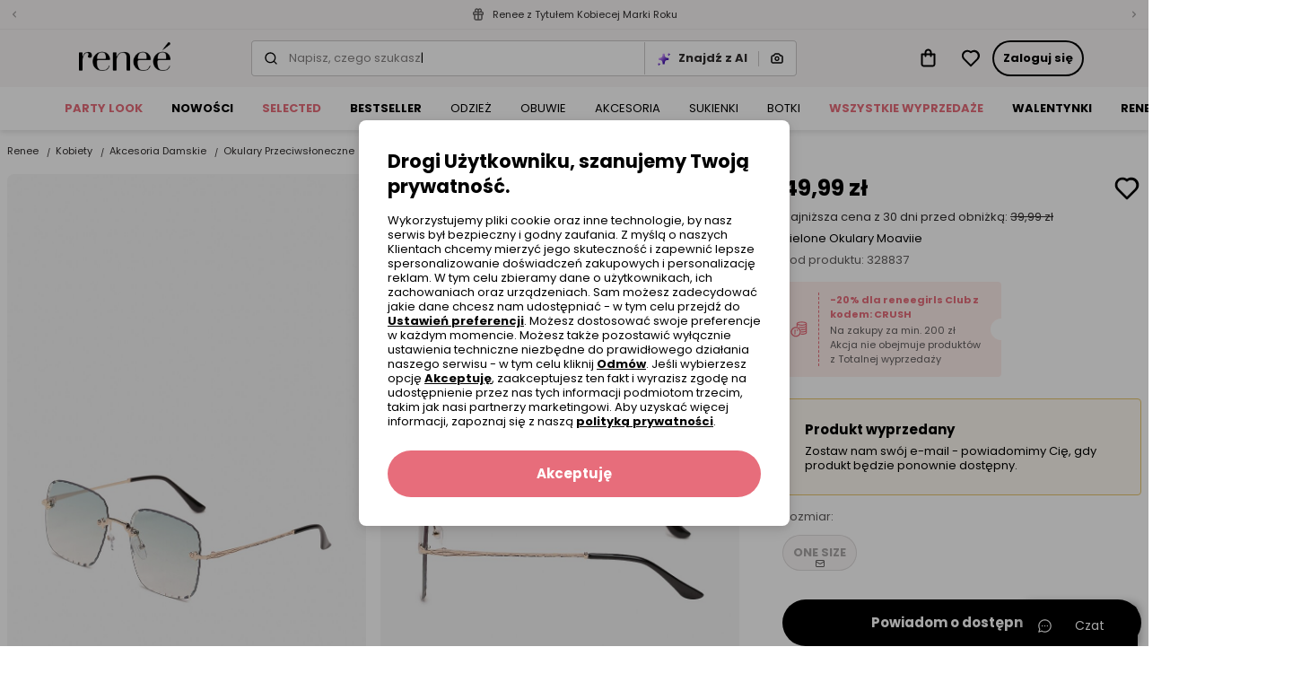

--- FILE ---
content_type: application/javascript
request_url: https://www.renee.pl/aza_store_renee_2020/js/desktop/default.js?v=1769688029
body_size: 65972
content:
!function(e){function t(t){for(var n,o,i=t[0],a=t[1],c=0,u=[];c<i.length;c++)o=i[c],Object.prototype.hasOwnProperty.call(r,o)&&r[o]&&u.push(r[o][0]),r[o]=0;for(n in a)Object.prototype.hasOwnProperty.call(a,n)&&(e[n]=a[n]);for(s&&s(t);u.length;)u.shift()()}var n={},r={13:0,113:0};function o(t){if(n[t])return n[t].exports;var r=n[t]={i:t,l:!1,exports:{}};return e[t].call(r.exports,r,r.exports,o),r.l=!0,r.exports}o.e=function(e){var t=[],n=r[e];if(0!==n)if(n)t.push(n[2]);else{var i=new Promise((function(t,o){n=r[e]=[t,o]}));t.push(n[2]=i);var a,c=document.createElement("script");c.charset="utf-8",c.timeout=120,o.nc&&c.setAttribute("nonce",o.nc),c.src=function(e){return o.p+"./js/chunks/"+({}[e]||e)+"."+{0:"a4247dbec9ca7289dc5c",1:"bc8f41e815b8a1019239",114:"e97d2513c1a22338dd08",116:"456e7176eeace7e32050",118:"8a37eab8de8780bdc73d",119:"35e4e48c5b0815acc8e8",120:"959965870d35837eeb38",121:"3c9cc4d40b4fc8ee9683",122:"d3ab57a680729cd5dd67",124:"29649430848b260cd740"}[e]+".js"}(e);var s=new Error;a=function(t){c.onerror=c.onload=null,clearTimeout(u);var n=r[e];if(0!==n){if(n){var o=t&&("load"===t.type?"missing":t.type),i=t&&t.target&&t.target.src;s.message="Loading chunk "+e+" failed.\n("+o+": "+i+")",s.name="ChunkLoadError",s.type=o,s.request=i,n[1](s)}r[e]=void 0}};var u=setTimeout((function(){a({type:"timeout",target:c})}),12e4);c.onerror=c.onload=a,document.head.appendChild(c)}return Promise.all(t)},o.m=e,o.c=n,o.d=function(e,t,n){o.o(e,t)||Object.defineProperty(e,t,{enumerable:!0,get:n})},o.r=function(e){"undefined"!=typeof Symbol&&Symbol.toStringTag&&Object.defineProperty(e,Symbol.toStringTag,{value:"Module"}),Object.defineProperty(e,"__esModule",{value:!0})},o.t=function(e,t){if(1&t&&(e=o(e)),8&t)return e;if(4&t&&"object"==typeof e&&e&&e.__esModule)return e;var n=Object.create(null);if(o.r(n),Object.defineProperty(n,"default",{enumerable:!0,value:e}),2&t&&"string"!=typeof e)for(var r in e)o.d(n,r,function(t){return e[t]}.bind(null,r));return n},o.n=function(e){var t=e&&e.__esModule?function(){return e.default}:function(){return e};return o.d(t,"a",t),t},o.o=function(e,t){return Object.prototype.hasOwnProperty.call(e,t)},o.p="/aza_store_renee_2020/",o.oe=function(e){throw console.error(e),e};var i=window.webpackJsonp=window.webpackJsonp||[],a=i.push.bind(i);i.push=t,i=i.slice();for(var c=0;c<i.length;c++)t(i[c]);var s=a;o(o.s=303)}([function(e,t,n){var r=n(1),o=n(43).f,i=n(22),a=n(17),c=n(79),s=n(121),u=n(72);e.exports=function(e,t){var n,l,d,f,m,p=e.target,v=e.global,h=e.stat;if(n=v?r:h?r[p]||c(p,{}):(r[p]||{}).prototype)for(l in t){if(f=t[l],d=e.noTargetGet?(m=o(n,l))&&m.value:n[l],!u(v?l:p+(h?".":"#")+l,e.forced)&&void 0!==d){if(typeof f==typeof d)continue;s(f,d)}(e.sham||d&&d.sham)&&i(f,"sham",!0),a(n,l,f,e)}}},function(e,t,n){(function(t){var n=function(e){return e&&e.Math==Math&&e};e.exports=n("object"==typeof globalThis&&globalThis)||n("object"==typeof window&&window)||n("object"==typeof self&&self)||n("object"==typeof t&&t)||Function("return this")()}).call(this,n(162))},function(e,t,n){"use strict";n.d(t,"i",(function(){return j})),n.d(t,"h",(function(){return O})),n.d(t,"b",(function(){return C})),n.d(t,"l",(function(){return k})),n.d(t,"e",(function(){return A})),n.d(t,"m",(function(){return I})),n.d(t,"a",(function(){return _})),n.d(t,"c",(function(){return S})),n.d(t,"j",(function(){return E})),n.d(t,"f",(function(){return w})),n.d(t,"n",(function(){return L})),n.d(t,"k",(function(){return T})),n.d(t,"g",(function(){return N})),n.d(t,"d",(function(){return q}));n(18),n(23),n(29),n(195),n(65),n(15),n(32),n(33),n(21),n(25),n(20),n(26),n(91),n(57),n(70),n(92),n(40),n(14),n(105),n(52),n(35),n(31),n(27),n(46),n(186),n(107),n(16),n(30),n(167);var r=n(37),o=n.n(r),i=n(8),a=(n(198),n(12)),c=n(5),s=n(9),u=n(148),l=n(106),d=n(68),f=n(62);function m(e,t){var n=Object.keys(e);if(Object.getOwnPropertySymbols){var r=Object.getOwnPropertySymbols(e);t&&(r=r.filter((function(t){return Object.getOwnPropertyDescriptor(e,t).enumerable}))),n.push.apply(n,r)}return n}function p(e){for(var t=1;t<arguments.length;t++){var n=null!=arguments[t]?arguments[t]:{};t%2?m(Object(n),!0).forEach((function(t){g(e,t,n[t])})):Object.getOwnPropertyDescriptors?Object.defineProperties(e,Object.getOwnPropertyDescriptors(n)):m(Object(n)).forEach((function(t){Object.defineProperty(e,t,Object.getOwnPropertyDescriptor(n,t))}))}return e}function v(e,t,n,r,o,i,a){try{var c=e[i](a),s=c.value}catch(e){return void n(e)}c.done?t(s):Promise.resolve(s).then(r,o)}function h(e){return function(){var t=this,n=arguments;return new Promise((function(r,o){var i=e.apply(t,n);function a(e){v(i,r,o,a,c,"next",e)}function c(e){v(i,r,o,a,c,"throw",e)}a(void 0)}))}}function g(e,t,n){return t in e?Object.defineProperty(e,t,{value:n,enumerable:!0,configurable:!0,writable:!0}):e[t]=n,e}function y(e){return function(e){if(Array.isArray(e))return b(e)}(e)||function(e){if("undefined"!=typeof Symbol&&Symbol.iterator in Object(e))return Array.from(e)}(e)||function(e,t){if(!e)return;if("string"==typeof e)return b(e,t);var n=Object.prototype.toString.call(e).slice(8,-1);"Object"===n&&e.constructor&&(n=e.constructor.name);if("Map"===n||"Set"===n)return Array.from(e);if("Arguments"===n||/^(?:Ui|I)nt(?:8|16|32)(?:Clamped)?Array$/.test(n))return b(e,t)}(e)||function(){throw new TypeError("Invalid attempt to spread non-iterable instance.\nIn order to be iterable, non-array objects must have a [Symbol.iterator]() method.")}()}function b(e,t){(null==t||t>e.length)&&(t=e.length);for(var n=0,r=new Array(t);n<t;n++)r[n]=e[n];return r}var w="undefined"!=typeof validateMessages?validateMessages:{},E={phone:/^\d{9}$/,email:/^(([^<>()[\]\\.,;:\s@\"]+(\.[^<>()[\]\\.,;:\s@\"]+)*)|(\".+\"))@((\[[0-9]{1,3}\.[0-9]{1,3}\.[0-9]{1,3}\.[0-9]{1,3}\])|(([a-zA-Z\-0-9]+\.)+[a-zA-Z]{2,}))$/,zipCode:/(^\d{2}-\d{3}$)|(^\d{5}$)/,zipCodeRO:/^[0-9]+$/,phoneNumberUA:/^(\+38 )\(\d{3}\) \d{3}-\d{2}-\d{2}/,phoneNumberRO:/^(0)\d{9}/,notSpecialChars:/^(?!.*(?:!|@|#|\$|%|\^|\&|\*|\)|\(|\+|\=|\.|\,|\_|\<|\>|\/|;|:|'|"|\\|\||\[|{|\]|}|`|~))[\s\S]+/,streetNo2:/^(?!.*\/)[\s\S]+/},S=function(){o.a.validators.presence.options={allowEmpty:!1,message:w.requiredField},o.a.validators.nip=function(e,t,n,r){var o=document.getElementsByName(n);if(o&&0!==o.length&&e){if(x(o[0])&&!e)return w.requiredField;var i=e.replace(/-/g,"");if(!1===/^[0-9]{10}$/.test(i))return w.nip;var a=(""+i).split(""),c=(6*parseInt(a[0])+5*parseInt(a[1])+7*parseInt(a[2])+2*parseInt(a[3])+3*parseInt(a[4])+4*parseInt(a[5])+5*parseInt(a[6])+6*parseInt(a[7])+7*parseInt(a[8]))%11;return parseInt(a[9])===c?void 0:w.nip}},o.a.validators.requiredIfVisible=function(e,t,n,r){var o=(t.form?t.form:document).querySelector("[name="+n+"]:not([type=hidden])");if(o)return x(o,!0)&&!e?t.message?t.message:w.requiredField:void 0},o.a.validators.accountNumber=function(e,t,n){var r=document.getElementsByName(n);if(r&&0!==r.length&&e){if(Object(i.d)(r[0])&&!e)return validateMessages.requiredField;var o=function(e){for(var t=0,n=1,r=(e=(e=e.replace(/^(.{4})(.*)$/,"$2$1")).replace(/[A-Z]/g,(function(e){return e.charCodeAt(0)-"A".charCodeAt(0)+10}))).length-1;r>=0;r--)t+=n*parseInt(e.charAt(r),10),n=10*n%97;return t%97==1};return"ro"===t?(e=e.replace(/ /g,""),/^RO\d{2}[A-Z]{4}[0-9A-Z]{16}$/.test(e)&&o(e)?void 0:validateMessages.accountNumber):"pl"===t?(e=e.replace(/[^0-9]+/g,""),/\d{10}[0-9A-Z]{16}$/.test(e)&&o("PL"+e)?void 0:validateMessages.accountNumber):void 0}},o.a.validators.typeHidden=function(){}};function x(e,t){return("hidden"!==window.getComputedStyle(e).visibility||!t)&&(e.offsetWidth>0||e.offsetHeight>0||e.getClientRects().length>0)}var L=function(e,t,n,r){var i="string"==typeof e?document.querySelector(e):e;if(i&&0!==i.length){for(var a in i.noValidate="novalidate",i.fnSubmit&&i.removeEventListener("submit",i.fnSubmit),i.addEventListener("submit",i.fnSubmit=function(e){var r=o()(d(),t,{fullMessages:!1});return(r=function(e){var n={},r=!0;for(var o in e){var a=i.querySelector(l(o,t[o]));a&&x(a)&&(n[o]=e[o],r=!1)}return r?null:n}(r))&&(i.classList.add("error"),e.stopPropagation()),e.preventDefault(),m(r),n?n(!r,e.target,{showErrorsForInput:p}):!r}),d()){var c=i.querySelector(l(a,t[a]));c.addEventListener("change",(function(){p(this,(o()(d(),t,{fullMessages:!1})||{})[this.name])})),c.addEventListener("input",(function(){i.classList.contains("error")&&p(this,(o()(d(),t,{fullMessages:!1})||{})[this.name])}))}var u=function(e,t,n){var o=document.createElement("div");o.classList.add("r-help-text","error","label-"+e.id),o.innerHTML=t,n.classList.add(s.i.containerErrorClass);var i=e.closest(".r-checkbox-container");return i?i.getElementsByClassName("r-checkbox-label")[0].appendChild(o):r?r(o,e):void n.appendChild(o)};return function(){var e=o()(d(),t,{fullMessages:!1});return m(e),!e}}function l(e,t){return'[name="'+e+'"]'+(t&&t.typeHidden?"":":not([type=hidden])")}function d(){var e={};for(var n in t){var r=i.querySelector(l(n,t[n]));r&&(e[n]=f(r))}return e}function f(e){var t=e.value.length?e.value:void 0;if("checkbox"==e.type&&(t=e.checked?"1":void 0),"radio"==e.type){var n=i.querySelector(l(e.name)+":checked");t=n?n.value:void 0}return t}function m(e){for(var n in d()){p(i.querySelector(l(n,t[n])),e&&e[n])}}function p(e,t){!function(e){e.classList.remove("error"),e.classList.remove("valid");var t=e.closest(".r-field");if(t)return t.classList.remove(s.i.containerErrorClass),void y(t.querySelectorAll(".r-help-text.error")).forEach((function(e){return e.remove()}));y(i.querySelectorAll(".label-".concat(e.id))).forEach((function(e){return e.remove()}))}(e),t?(e.classList.add("error"),function(e,t){var n=e.closest(".r-field, .r-checkbox-container, .r-radio-btn");if(n)return u(e,t,n);var o=document.createElement("label");if(o.className="r-help-text error label-"+e.id,o.innerText=t,r)return r(o,e);e.parentNode.appendChild(o)}(e,t[0])):x(e)&&e.classList.add("valid")}},O=function(e,t,n){var r=arguments.length>3&&void 0!==arguments[3]?arguments[3]:"size_id",o=document.querySelector(e);if(!o)return!1;var i=g({},r,{presence:{message:w.size}});[].slice.call(document.querySelectorAll(e)).forEach((function(e){L(e,i,t,n)}))},j=function(e,t,n){if(!document.querySelector(e))return!1;var r={size_id:{presence:{message:w.size}}};L(e,r,t,n)},C=function(){var e=h(regeneratorRuntime.mark((function e(t,r){var o,i,c,u,m,v,g,b,E,S;return regeneratorRuntime.wrap((function(e){for(;;)switch(e.prev=e.next){case 0:if(o=document.querySelector(t)){e.next=3;break}return e.abrupt("return");case 3:if(i=function(){var e=h(regeneratorRuntime.mark((function e(t){return regeneratorRuntime.wrap((function(e){for(;;)switch(e.prev=e.next){case 0:if(s.h.pl!==storeId){e.next=2;break}return e.abrupt("return",Promise.resolve().then(n.bind(null,106)).then((function(e){return e.CustomerAddressPl.getValidateRules("",t)})));case 2:if(s.h.ro!==storeId){e.next=4;break}return e.abrupt("return",n.e(0).then(n.bind(null,205)).then((function(e){return e.CustomerAddressRo.getValidateRules("",t)})));case 4:case"end":return e.stop()}}),e)})));return function(t){return e.apply(this,arguments)}}(),c=document.querySelector('input[name="customer_type"][value="company"]:checked'),e.t0=p,e.t1=p,e.t2={accepted_rules:{requiredIfVisible:{message:w.rulesRegulations}},accepted_rules_mobile:{requiredIfVisible:{message:w.rulesRegulations}},accepted_rules_twisto:{requiredIfVisible:{message:w.rulesRegulations}},marketing_phone:{format:q}},hasSelectedAddress&&!c){e.next=14;break}return e.next=11,i(o);case 11:e.t3=e.sent,e.next=15;break;case 14:e.t3={};case 15:e.t4=e.t3,e.t5=(0,e.t1)(e.t2,e.t4),e.t6=c?l.CustomerAddressPl.getCompanyValidateRules():{},u=(0,e.t0)(e.t5,e.t6),(m=document.querySelector(".show-company-form"))&&m.addEventListener("change",(function(e){e.target.checked||y(document.getElementsByClassName("delivery-address__company-form")[0].getElementsByClassName("r-field-input")).forEach((function(e){e.value="",e.closest(".r-field").classList.remove("r-field--active")}))})),v=[{name:"dpd_point",valueInputName:"shipping_point",errClassName:"dpd-point-required"},{name:"orlen_paczka",valueInputName:"shipping_point",errClassName:"orlen-paczka-required"},{name:"orlen_parcel",valueInputName:"shipping_point",errClassName:"orlen-parcel-required"},{name:"inpost_point",valueInputName:"inpost_machine",errClassName:"inpost-point-required"},{name:"post_point",valueInputName:"post_point",errClassName:"post-point-required"},{name:"fan_courier_fanbox",valueInputName:"shipping_point",errClassName:"fan-courier-fanbox-required"},{name:"sameday_point",valueInputName:"shipping_point",errClassName:"sameday-point-required"}],g=function(){var e=document.getElementsByClassName("checkout-container")[0].dataset.pickupPointInputName;return v.every((function(t){return e!==t.name||""!==document.getElementsByName(t.valueInputName)[0].value||(y(document.getElementsByClassName(t.errClassName)).forEach((function(e){return e.classList.remove("d-none")})),!1)}))},b=L(t,u,function(){var e=h(regeneratorRuntime.mark((function e(t){var r,i,c,s,u,l;return regeneratorRuntime.wrap((function(e){for(;;)switch(e.prev=e.next){case 0:if(y(document.getElementsByClassName("r-method-required-error")).forEach((function(e){return e.classList.add("d-none")})),g()){e.next=4;break}return Object(f.a)(document.getElementsByTagName("html")[0],document.querySelector('input[name="wh_company_code"]:checked').closest(".delivery-method__item-content"),300),e.abrupt("return");case 4:if(r=document.querySelector(".r-delivery-method-required"),document.querySelector('input[name="'.concat(deliveryFieldName,'"]:checked'))||!r){e.next=9;break}return r.classList.remove("d-none"),Object(f.a)(document.getElementsByTagName("html")[0],document.getElementsByClassName("delivery-method")[0],300),e.abrupt("return");case 9:if(i=document.querySelector(".r-payment-method__required"),document.querySelector('input[name="payment_type_id"]:checked')||!i){e.next=14;break}return i.classList.remove("d-none"),Object(f.a)(document.getElementsByTagName("html")[0],document.getElementsByClassName("payment-method")[0],300),e.abrupt("return");case 14:return e.next=16,n.e(1).then(n.bind(null,175));case 16:c=e.sent,s=c.loadingPopup,u=c.isBlockSubmit,l=c.handleAjaxSubmit,t?(s(!0),void 0!==a&&a.handleProcessCheckoutSummary(),u()?l(o):o.submit()):(s(!1),S());case 21:case"end":return e.stop()}}),e)})));return function(t){return e.apply(this,arguments)}}()),(E=document.getElementsByClassName(r)[0])&&(E._checkoutClickListener&&E.removeEventListener("click",E._checkoutClickListener),E._checkoutClickListener=h(regeneratorRuntime.mark((function e(){var t,r,o,i,c;return regeneratorRuntime.wrap((function(e){for(;;)switch(e.prev=e.next){case 0:return e.next=2,n.e(1).then(n.bind(null,175));case 2:if(t=e.sent,r=t.showNextStep,o=t.checkBlackList,!b()){e.next=10;break}return r(E),void 0!==a&&a.handleProcessCheckoutShipment(),document.querySelector(".checkout-container").dataset.paymentsUrl&&o((null===(i=document.getElementById("email"))||void 0===i?void 0:i.value)||userEmail,(null===(c=document.getElementById("phone"))||void 0===c?void 0:c.value)||userPhone),e.abrupt("return");case 10:S();case 11:case"end":return e.stop()}}),e)}))),E.addEventListener("click",E._checkoutClickListener)),o&&(o.onkeypress=function(e){13==(e.charCode||e.keyCode||0)&&e.preventDefault()}),S=function(){var e=document.querySelector("input.error");e&&!Object(d.c)(e)&&Object(f.a)(document.getElementsByTagName("html")[0],e,300)};case 28:case"end":return e.stop()}}),e)})));return function(t,n){return e.apply(this,arguments)}}(),k=function(e){if(!document.querySelector(e))return!1;var t={first_name:{presence:!0},last_name:{presence:!0},street:{presence:!0},street_no:{presence:!0},street_no2:{format:{pattern:E.streetNo2,message:w.streetNo2}},post:{presence:!0,format:{pattern:E.zipCode,message:w.zipCode}},city:{presence:!0},phone:{presence:!1},email:{presence:!1}};L(e,t,(function(e,t){e&&t.submit()}))},A=function(e){if(!document.querySelector(e))return!1;var t={comp_name:{presence:!0},comp_nip:{presence:!0,numericality:{message:w.number},length:{minimum:10,tooShort:w.minLength,maximum:10,tooLong:w.maxLength},nip:!0},comp_street:{presence:!0},comp_post:{presence:!0,format:{pattern:E.zipCode,message:w.zipCode}},comp_city:{presence:!0}};L(e,t,(function(e,t){e&&t.submit()}))},I=function(e){if(!document.querySelector(e))return!1;L(e,{first_name:{presence:!0},last_name:{presence:!0},phone:{presence:!0,format:q}},(function(e,t){e&&t.submit()}))},_=function(e){if(!document.querySelector(e))return!1;var t={old_password:{presence:!0},password:{presence:!0,length:{minimum:5,tooShort:w.minLength}},password_repeat:{presence:!0,length:{minimum:5,tooShort:w.minLength},equality:{attribute:"password",message:w.confirmPassword}}};L(e,t,(function(e,t){e&&t.submit()}))},T=function(e){var t=document.querySelector(e);if(!t)return!1;var n={rewards_rules:{presence:{message:w.requiredField}},rewards_marketing_phone:{format:q}};L(t,n,(function(e,t){e&&t.submit()}))},N=function(){var e=document.getElementsByClassName("r-returns-auth-form")[0];if(e){var t={email:{presence:!0,format:{pattern:E.email,message:w.email}},nrOrder:{presence:!0}};L(e,t,(function(e,t,n){var r=n.showErrorsForInput;if(e){var o=document.getElementsByClassName("r-returns-auth-form-btn")[0];o.classList.add("disabled"),Object(c.a)(t.action,{method:"POST",headers:{"Content-Type":"application/x-www-form-urlencoded"},body:Object(i.e)(t)}).then((function(e){return e.json()})).then((function(e){if("success"===e.status)return window.location=e.output.url;o.classList.remove("disabled"),e.messages.local?B(e.messages.local,t,r):P(e.messages,document.getElementsByClassName("r-returns-auth-form-error")[0])}))}}))}},P=function(e,t){if(void 0!==e){var n={errors:"error",info:"info",warnings:"warning"};t.innerHTML="";var r="";Object.keys(e.global).forEach((function(t){for(var o=e.global[t],i=0;i<o.length;i++)r+=u.a[n[t]]({description:o[i]}).outerHTML})),t.innerHTML=r}},B=function(e,t,n){Object.keys(e).forEach((function(r){var o=t.querySelector('input[name="'.concat(r,'"]'));if(o){var i=e[r].errors;i&&n(o,i)}}))},q={pattern:storeId===s.h.ro?E.phoneNumberRO:E.phone,message:w.phoneNumber}},function(e,t){e.exports=function(e){try{return!!e()}catch(e){return!0}}},function(e,t,n){var r=n(1),o=n(83),i=n(11),a=n(64),c=n(84),s=n(124),u=o("wks"),l=r.Symbol,d=s?l:l&&l.withoutSetter||a;e.exports=function(e){return i(u,e)||(c&&i(l,e)?u[e]=l[e]:u[e]=d("Symbol."+e)),u[e]}},function(e,t,n){"use strict";n.d(t,"a",(function(){return c}));n(18),n(65),n(15),n(82),n(91),n(57),n(70),n(92),n(40),n(14),n(52),n(16);function r(e,t){var n=Object.keys(e);if(Object.getOwnPropertySymbols){var r=Object.getOwnPropertySymbols(e);t&&(r=r.filter((function(t){return Object.getOwnPropertyDescriptor(e,t).enumerable}))),n.push.apply(n,r)}return n}function o(e){for(var t=1;t<arguments.length;t++){var n=null!=arguments[t]?arguments[t]:{};t%2?r(Object(n),!0).forEach((function(t){i(e,t,n[t])})):Object.getOwnPropertyDescriptors?Object.defineProperties(e,Object.getOwnPropertyDescriptors(n)):r(Object(n)).forEach((function(t){Object.defineProperty(e,t,Object.getOwnPropertyDescriptor(n,t))}))}return e}function i(e,t,n){return t in e?Object.defineProperty(e,t,{value:n,enumerable:!0,configurable:!0,writable:!0}):e[t]=n,e}function a(e,t){if(null==e)return{};var n,r,o=function(e,t){if(null==e)return{};var n,r,o={},i=Object.keys(e);for(r=0;r<i.length;r++)n=i[r],t.indexOf(n)>=0||(o[n]=e[n]);return o}(e,t);if(Object.getOwnPropertySymbols){var i=Object.getOwnPropertySymbols(e);for(r=0;r<i.length;r++)n=i[r],t.indexOf(n)>=0||Object.prototype.propertyIsEnumerable.call(e,n)&&(o[n]=e[n])}return o}var c=function(e){var t=arguments.length>1&&void 0!==arguments[1]?arguments[1]:{},n=t.headers,r=a(t,["headers"]);return fetch(e,o({credentials:"same-origin",headers:o({"x-requested-with":"XMLHttpRequest"},n)},r))}},function(e,t,n){var r=n(3);e.exports=!r((function(){return 7!=Object.defineProperty({},1,{get:function(){return 7}})[1]}))},function(e,t){e.exports=function(e){return"object"==typeof e?null!==e:"function"==typeof e}},function(e,t,n){"use strict";n.d(t,"f",(function(){return r})),n.d(t,"l",(function(){return o})),n.d(t,"h",(function(){return i})),n.d(t,"g",(function(){return u})),n.d(t,"a",(function(){return a})),n.d(t,"i",(function(){return c})),n.d(t,"n",(function(){return s})),n.d(t,"c",(function(){return l})),n.d(t,"m",(function(){return d})),n.d(t,"d",(function(){return f})),n.d(t,"j",(function(){return m})),n.d(t,"k",(function(){return p})),n.d(t,"b",(function(){return v})),n.d(t,"e",(function(){return h}));n(82),n(98),n(51),n(25),n(185),n(20),n(26),n(40),n(35),n(109),n(46),n(61);var r=function(e){for(var t=d(e),n={},r=0;r<t.length;r++)n[t[r].name]=t[r].value;return n},o=function(e,t,n){function r(){return t.getBoundingClientRect().top+e.scrollTop}if(0===n)return e.scrollTop=r();var o=e.scrollTop,i=r()-e.scrollTop;o<r()&&r()>e.scrollHeight-e.clientHeight&&(i=e.scrollHeight-e.clientHeight-e.scrollTop);var a=0,c=Math.round(60*n/1e3);!function t(){var n=function(e,t,n,r){return n*(Math.pow(e/r-1,3)+1)+t}(a,o,i,c);e.scrollTop=n,++a<c&&requestAnimationFrame(t)}()},i=function(){return!(!navigator.userAgent.match(/Trident/)&&!navigator.userAgent.match(/rv:11/))},a=function(e){switch(e){case"remove":document.body.classList.remove("block-body");break;case"add":document.body.classList.add("block-body"),-1!==navigator.userAgent.indexOf("Macintosh")&&-1!==navigator.userAgent.indexOf("Chrome")&&(document.body.style.marginRight="0")}},c=function(){return/Android|webOS|iPhone|iPad|iPod|BlackBerry|IEMobile|Opera Mini/i.test(navigator.userAgent)&&window.innerWidth<992},s=function(e,t){var n;return function(){var r=this,o=arguments,i=function(){n=!1};n||(e.apply(r,o),n=!0,setTimeout(i,t||200))}};function u(e,t){t.parentNode.insertBefore(e,t.nextSibling)}var l=function(e,t){var n;return function(){var r=this,o=arguments,i=function(){n=null,e.apply(r,o)};clearTimeout(n),n=setTimeout(i,t||200)}},d=function(e){for(var t=[],n=0;n<e.elements.length;n++){var r=e.elements[n];if(r.name&&!r.disabled&&"file"!==r.type&&"reset"!==r.type&&"submit"!==r.type&&"button"!==r.type)if("select-multiple"===r.type)for(var o=0;o<r.options.length;o++)r.options[o].selected&&t.push({name:r.name,value:r.options[o].value});else("checkbox"!==r.type&&"radio"!==r.type||r.checked)&&t.push({name:r.name,value:r.value})}return t},f=function(e){return!!(e.offsetWidth||e.offsetHeight||e.getClientRects().length)},m=function(){window.addEventListener("beforeinstallprompt",(function(e){e.preventDefault()}))},p=function(){var e,t,n,r,o;e=".helpButton",t=function(e){for(var t=0;t<e.length;t++)e[t].addEventListener("click",n);function n(){document.querySelector(".embeddedServiceHelpButton .uiButton.helpButtonEnabled")||window.open(contactUrl,"_blank")}},r=Date.now(),o=setInterval((function(){var i=document.querySelectorAll(e);i.length>0?(clearInterval(o),t(i)):Date.now()-r>(n||5e3)&&clearInterval(o)}),200)},v=function(e){var t=document.querySelector(e);if(t){var n=t.dataset.date,r=t.dataset.day,o=t.dataset.days,i=t.dataset.week,a=t.dataset.weeks,c=0;if(n){u();var s=setInterval((function(){u(),c<0&&(clearInterval(s),document.querySelector(".r-promotion-bar-clock").style.display="none")}),1e3)}}function u(){var e=(new Date).getTime(),s=n.replace(/-/g,"/"),u=new Date(s).getTime();c=u-e;var d=Math.floor(c/864e5/7),f=Math.floor(c/864e5),m=Math.floor(c%864e5/36e5),p=Math.floor(c%36e5/6e4),v=Math.floor(c%6e4/1e3),h="",g="";d>0&&(g="<b>"+d+" </b>"+(1===d?i:a)+" ",f-=7*d),f>0&&(h="<b>"+f+" </b>"+(1===f?r:o)+" ");var y=g+h+"<b>"+l(m)+"</b>h <b>"+l(p)+"</b>m <b>"+l(v)+"</b>s";t.innerHTML="<b>"+y+"</b>"}function l(e){return("0"+e).slice(-2)}},h=function(e){var t=r(e);return Object.keys(t).map((function(e){return encodeURIComponent(e)+"="+encodeURIComponent(t[e])})).join("&")}},function(e,t,n){"use strict";n.d(t,"a",(function(){return r})),n.d(t,"f",(function(){return o})),n.d(t,"b",(function(){return i})),n.d(t,"g",(function(){return a})),n.d(t,"e",(function(){return c})),n.d(t,"c",(function(){return s})),n.d(t,"i",(function(){return u})),n.d(t,"d",(function(){return l})),n.d(t,"h",(function(){return d}));var r="add.to.cart.event",o="remove.from.cart.product.event",i="add.to.wishlist.event",a="remove.wishlist.event",c="purchase.event",s="click.instagram.details.event",u={containerErrorClass:"r-has-error"},l={sizesNotification:"sizesNotification"},d={pl:"renee",ro:"renee-ro"}},function(e,t,n){var r=n(7);e.exports=function(e){if(!r(e))throw TypeError(String(e)+" is not an object");return e}},function(e,t){var n={}.hasOwnProperty;e.exports=function(e,t){return n.call(e,t)}},function(e,t,n){"use strict";n.r(t),n.d(t,"handleRemoveFromWishlistEvent",(function(){return v})),n.d(t,"handleAddProducts",(function(){return h})),n.d(t,"handleWatchProductsCart",(function(){return g})),n.d(t,"handleProcessCart",(function(){return y})),n.d(t,"handleProcessCheckoutAddress",(function(){return b})),n.d(t,"handleProcessCheckoutShipment",(function(){return w})),n.d(t,"handleProcessCheckoutSummary",(function(){return E})),n.d(t,"handleWatchHomepageBanner",(function(){return _})),n.d(t,"handleClickHomepageBanner",(function(){return T})),n.d(t,"handleWatchHomepageVideo",(function(){return N})),n.d(t,"handleClickTrustSigns",(function(){return P})),n.d(t,"recommendationSliderWatcher",(function(){return q})),n.d(t,"handleWatchListingProducts",(function(){return O})),n.d(t,"handleHoverListingColors",(function(){return j})),n.d(t,"handleEnhancedProductClickEvent",(function(){return C})),n.d(t,"handleClickListingBanner",(function(){return k})),n.d(t,"handleWatchNewsletterBanner",(function(){return A})),n.d(t,"handleClickNewsletterBanner",(function(){return I})),n.d(t,"handleAddToCartFormEvent",(function(){return R})),n.d(t,"handleAddToCartWithoutSizeEvent",(function(){return M})),n.d(t,"handleChangeQuantityProduct",(function(){return z})),n.d(t,"handleRemoveFromCartEvent",(function(){return D})),n.d(t,"handleAddProductImpressions",(function(){return U})),n.d(t,"handleAddProductQuickView",(function(){return F})),n.d(t,"handlePurchase",(function(){return S})),n.d(t,"handleRepayment",(function(){return x})),n.d(t,"handlePurchaseAjax",(function(){return L})),n.d(t,"init",(function(){return f})),n.d(t,"handleProductChangeSizeType",(function(){return Z})),n.d(t,"handleReturnExchangeClick",(function(){return ee})),n.d(t,"handleListingProductBannerView",(function(){return te})),n.d(t,"handleListingProductBannerClick",(function(){return ne})),n.d(t,"handlePayuThankYouPageView",(function(){return re})),n.d(t,"setDataLayer",(function(){return Q})),n.d(t,"handleClickProductDetailsEvent",(function(){return oe})),n.d(t,"handleClickProductBannerLoyaltyEvent",(function(){return ie})),n.d(t,"updateConsent",(function(){return ae})),n.d(t,"sendSearchEvent",(function(){return se})),n.d(t,"handleSubmitSearch",(function(){return ce})),n.d(t,"handleVisualSearch",(function(){return ue})),n.d(t,"viewRecomendationAddToCart",(function(){return le})),n.d(t,"customerRecommendedProductsViewEvent",(function(){return fe})),n.d(t,"customerRecommendedProductsClickEvent",(function(){return me})),n.d(t,"handleLiveTvEvents",(function(){return Y}));n(18),n(23),n(29),n(58),n(65),n(15),n(32),n(163),n(33),n(21),n(98),n(51),n(25),n(20),n(26),n(187),n(153),n(91),n(57),n(70),n(92),n(40),n(14),n(174),n(105),n(35),n(31),n(192),n(164),n(27),n(109),n(46),n(16),n(30),n(61);var r=n(9),o=n(8),i=n(93),a=n(5);function c(e){return function(e){if(Array.isArray(e))return s(e)}(e)||function(e){if("undefined"!=typeof Symbol&&Symbol.iterator in Object(e))return Array.from(e)}(e)||function(e,t){if(!e)return;if("string"==typeof e)return s(e,t);var n=Object.prototype.toString.call(e).slice(8,-1);"Object"===n&&e.constructor&&(n=e.constructor.name);if("Map"===n||"Set"===n)return Array.from(e);if("Arguments"===n||/^(?:Ui|I)nt(?:8|16|32)(?:Clamped)?Array$/.test(n))return s(e,t)}(e)||function(){throw new TypeError("Invalid attempt to spread non-iterable instance.\nIn order to be iterable, non-array objects must have a [Symbol.iterator]() method.")}()}function s(e,t){(null==t||t>e.length)&&(t=e.length);for(var n=0,r=new Array(t);n<t;n++)r[n]=e[n];return r}function u(e,t){var n=Object.keys(e);if(Object.getOwnPropertySymbols){var r=Object.getOwnPropertySymbols(e);t&&(r=r.filter((function(t){return Object.getOwnPropertyDescriptor(e,t).enumerable}))),n.push.apply(n,r)}return n}function l(e){for(var t=1;t<arguments.length;t++){var n=null!=arguments[t]?arguments[t]:{};t%2?u(Object(n),!0).forEach((function(t){d(e,t,n[t])})):Object.getOwnPropertyDescriptors?Object.defineProperties(e,Object.getOwnPropertyDescriptors(n)):u(Object(n)).forEach((function(t){Object.defineProperty(e,t,Object.getOwnPropertyDescriptor(n,t))}))}return e}function d(e,t,n){return t in e?Object.defineProperty(e,t,{value:n,enumerable:!0,configurable:!0,writable:!0}):e[t]=n,e}var f=function(){"undefined"!=typeof dataLayer&&(document.addEventListener(r.b,(function(e){m(e.detail)})),document.addEventListener(r.c,(function(e){X(e.detail)})))},m=function(e){Q(l({event:"addToWishlist",wishlistProduct:p(e),attributeToken:googleSearchAttributeToken},e.additional||{}))},p=function(e){return{name:e.title,id:e.code,price:e.price.toString(),brand:e.make,variant:e.color,category:e.categories.map((function(e){return e.name})).join("/")}},v=function(e){if(!document.querySelector(".r-wishlist"))return!1;document.addEventListener("mousedown",(function(t){var n=t.target.closest(e);if((0!==t.button||1!==t.button||2!==t.button)&&t.target&&!t.target.classList.contains("dl-remove-from-wishlist")&&!n)return!1;var r=n.closest(".product").querySelector(".add-cart"),o=V(r.dataset),i=K(o,["name","id","price","brand","category","variant"]);return Object.keys(i).length>0&&(o=i),Q({event:"removeFromWhishlist",wishlistProduct:o}),!0}))},h=function(e){if("undefined"==typeof Storage)return!1;var t=JSON.parse(localStorage.getItem("productsCart"))||[];if(0===t.length)return t.push(e[0]),void localStorage.setItem("productsCart",JSON.stringify(t));var n=!1;[].slice.call(t).forEach((function(r,o){e[0].id==r.id&&e[0].dimension45==r.dimension45&&(t[o].quantity=""+(parseInt(t[o].quantity)+1),n=!0),o!==t.length-1||n||(t.push(e[0]),n=!1)})),localStorage.setItem("productsCart",JSON.stringify(t))},g=function(e,t){var n=document.querySelectorAll(e);if(!document.querySelector(t)||"undefined"==typeof Storage)return!1;if(0===n.length)return localStorage.removeItem("productsCart"),!1;var r=JSON.parse(localStorage.getItem("productsCart"))||[],o=[],i=[],a=!1;[].slice.call(n).forEach((function(e){a=!1,[].slice.call(r).forEach((function(t,n){if(e.dataset.dlCode==t.id&&e.dataset.dlSize==t.dimension45)return e.dataset.dlPrice!=t.metric1&&(t.metric1=""+e.dataset.dlPrice),e.dataset.dlNewPrice!=t.price&&(t.price=""+e.dataset.dlNewPrice),e.dataset.dlQuantity!=t.quantity&&(t.quantity=""+e.dataset.dlQuantity),o.push(t),void(a=!0)})),a||(i={id:e.dataset.dlCode,name:e.dataset.dlName,price:e.dataset.dlNewPrice,metric1:e.dataset.dlPrice,variant:e.dataset.dlVariant,brand:e.dataset.dlBrand,dimension45:e.dataset.dlSize,dimension2:e.dataset.dlDimension2,quantity:""+e.dataset.dlQuantity},o.push(i))})),localStorage.setItem("productsCart",JSON.stringify(o))},y=function(e){return!(!document.querySelector(e)||"undefined"==typeof Storage)&&(0!==(JSON.parse(localStorage.getItem("productsCart"))||[]).length&&void Q({event:"checkout",ecommerce:{checkout:{actionField:{step:"1"},products:JSON.parse(localStorage.getItem("productsCart"))||[]}}}))},b=function(e){return!(!document.querySelector(e)||"undefined"==typeof Storage)&&(0!==(JSON.parse(localStorage.getItem("productsCart"))||[]).length&&void Q({event:"checkout",ecommerce:{checkout:{actionField:{step:"2"},products:JSON.parse(localStorage.getItem("productsCart"))||[]}}}))},w=function(){return"undefined"!=typeof Storage&&(0!==(JSON.parse(localStorage.getItem("productsCart"))||[]).length&&void Q({event:"checkout",ecommerce:{checkout:{actionField:{step:"3"},products:JSON.parse(localStorage.getItem("productsCart"))||[]}}}))},E=function(){if("undefined"==typeof Storage)return!1;if(0===(JSON.parse(localStorage.getItem("productsCart"))||[]).length)return!1;var e=document.querySelectorAll('[name="payment_type_id"]'),t="";[].slice.call(e).forEach((function(e){e.checked&&(t=e.dataset.dlPaymentType)}));var n=document.querySelectorAll('[name="'.concat(deliveryFieldName,'"]')),r="";[].slice.call(n).forEach((function(e){e.checked&&(r=e.dataset.dlShipmentType)})),Q({event:"checkoutOption",ecommerce:{checkout_option:{actionField:{step:"3",option:t+" - "+r}}}})},S=function(e){if(!document.querySelector(e)||"undefined"==typeof purchaseEventData||Array.isArray(purchaseEventData))return!1;var t=purchaseEventData.ecommerce.purchase.actionField.id;if(localStorage.getItem("orderId")==t)return!1;var n=purchaseEventData.ecommerce.purchase.products,r=JSON.parse(localStorage.getItem("productsCart"))||[];r.length>0&&n.forEach((function(e,t){r.forEach((function(r){e.id===r.id&&e.dimension45===r.dimension45&&(n[t]=J(r,e))}))})),purchaseEventData.ecommerce.purchase.products=n,Object(a.a)(apiUrls.showCart).then((function(e){return e.json()})).then((function(e){var t=e.data.length>0?e.data[0]:null,n=parseFloat(((null==t?void 0:t.allItemsTotalPrice)+activeCartDataEvent.activeItemsTotalPrice).toFixed(currencyPrecision));Q(l(l({},purchaseEventData),{},{ecommerce:l(l({},purchaseEventData.ecommerce),t?{cart_id:t.cartId,value:activeCartDataEvent.activeItemsTotalPrice,items:activeCartDataEvent.activeItemIds,all_cart_products:[].concat(c(activeCartDataEvent.activeItemIds),c(t.allItemIds)),cart_total:n,lost_value:parseFloat((n-activeCartDataEvent.activeItemsTotalPrice).toFixed(currencyPrecision))}:{})}))})),localStorage.removeItem("productsCart"),localStorage.setItem("orderId",t)},x=function(e){document.querySelectorAll(e).forEach((function(e){e.addEventListener("click",(function(){var t=e.dataset.dl;void 0!==t&&""!==t&&Q(JSON.parse(t))}))}))},L=function(e,t){var n=e.ecommerce.purchase.products,r=JSON.parse(localStorage.getItem("productsCart"))||[];r.length>0&&n.forEach((function(e,t){r.forEach((function(r){e.id===r.id&&e.dimension45===r.dimension45&&(n[t]=J(r,e))}))})),e.ecommerce=l(l({},e.ecommerce),t?{cart_id:t.cartId,value:t.activeItemsTotalPrice,items:t.activeItemIds,all_cart_products:t.allItemIds,cart_total:t.allItemsTotalPrice,lost_value:parseFloat(t.lostItemsValue.toFixed(currencyPrecision))}:{}),e.ecommerce.purchase.products=n,Q(e)},O=function(e){var t=[].slice.call(document.querySelectorAll(e));if(0===t.length)return!1;var n,r,i=!1,a=0,c=[],s=8;Object(o.i)()&&(s=6);var u=function(){for(var e=0,t=0;t<dataLayer.length;t++)if(void 0!==dataLayer[t].ecommerce&&void 0!==dataLayer[t].ecommerce.impressions){var n=dataLayer[t].ecommerce.impressions;e=parseInt(n[n.length-1].position)+1;break}return e};document.addEventListener("scroll",(function e(){!1===i&&(i=!0,t.forEach((function(o){if(o.getBoundingClientRect().top<=window.innerHeight&&o.getBoundingClientRect().bottom>=0&&"none"!==getComputedStyle(o).display){if(t=t.filter((function(e){return e!==o})),o.classList.contains("product--loaded"))return;a++,r=o.querySelector(".r-dl-product-click.r-main-img"),n=V(r.dataset),a>=u()&&c.push(n),a%s==0&&(Q({event:"productListView",ecommerce:{currencyCode:currency,impressions:c}}),c=[]),o.classList.add("product--loaded"),0===t.length&&(document.removeEventListener("scroll",e),window.removeEventListener("resize",e),window.removeEventListener("orientationchange",e))}})),i=!1)}))},j=function(e){if(!document.querySelector(".r-product-list"))return!1;var t=[];document.addEventListener("mouseover",(function(n){var r=n.target.closest(e),o=n.target.closest(".r-dl-product-hover");if(n.target&&!n.target.classList.contains("colors")&&!r||o.classList.contains("product--hovered"))return!1;var i,a=o.querySelector(".r-main-img"),c=V(a.dataset),s=r.querySelectorAll(".single-color.r-dl-product-click");s.length>0&&[].slice.call(s).forEach((function(e,n){0!==n&&(delete(i=V(e.dataset)).count,t.push(J(c,i)))})),t.length>0&&Q({event:"productListView",ecommerce:{currencyCode:currency,impressions:t}}),t=[],o.classList.add("product--hovered")}))},C=function(e){if(!(e=document.querySelector(e)))return!1;document.addEventListener("mousedown",(function(e){var t=e.target.closest(".product, .r-products-list__item"),n=e.target.closest(".r-dl-add-to-wishlist"),r="";if((0!==e.button||1!==e.button||2!==e.button)&&e.target&&!e.target.classList.contains("r-dl-product-click")&&!t||n||t.classList.contains("r-product-banner"))return!1;var o={},i=t.querySelector(".r-dl-product-click"),a=e.target,c=V(i.dataset);void 0!==c.list&&(r=c.list,delete c.list),a.classList.contains("r-dl-product-color")&&(delete(o=V(a.closest(".r-dl-product-click").dataset)).count,c=J(c,o)),Q({event:"productClick",ecommerce:{click:{actionField:{list:r},products:[c]}}})}))},k=function(e){if(!document.querySelector(".r-product-list"))return!1;document.addEventListener("mousedown",(function(t){var n=t.target.closest(e);(0===t.button||1===t.button||2===t.button)&&t.target&&"IMG"==t.target.tagName&&n&&Q({event:"promotionClick",ecommerce:{promoClick:{promotions:[{id:n.dataset.gtmId,name:n.href,creative:t.target.src,position:n.dataset.bannerName}]}}})}))},A=function(e){var t=[].slice.call(document.querySelectorAll(e));if(0===t.length)return!1;var n,r,o,i=!1;document.addEventListener("scroll",(function e(){!1===i&&(i=!0,t.forEach((function(a){a.getBoundingClientRect().top<=window.innerHeight&&a.getBoundingClientRect().bottom>=0&&"none"!==getComputedStyle(a).display&&(n=a.querySelector("a"),r=a.querySelector("img"),o="",r&&(o=r.dataset.src||r.src),Q({event:"promotionImpression",ecommerce:{promoView:{promotions:[{id:n.dataset.bannerName,name:n.href,creative:o,position:n.dataset.positionName}]}}}),0===(t=t.filter((function(e){return e!==a}))).length&&(document.removeEventListener("scroll",e),window.removeEventListener("resize",e),window.removeEventListener("orientationchange",e))),i=!1})))}))},I=function(e){if(!document.querySelector(e))return!1;document.addEventListener("mousedown",(function(t){var n=t.target.closest(e);if(!n)return!1;var r=n.querySelector("a");(0===t.button||1===t.button||2===t.button)&&t.target&&"IMG"==t.target.tagName&&n&&Q({event:"promotionClick",ecommerce:{promoClick:{promotions:[{id:r.dataset.bannerName,name:r.href,creative:t.target.src,position:r.dataset.positionName}]}}})}))},_=function(e){var t=[].slice.call(document.querySelectorAll(e));if(0===t.length)return!1;var n,r,o,i,a=[],c={},s=!1,u={threshold:.4};if(!("IntersectionObserver"in window))return!1;setTimeout((function(){var e;e=new IntersectionObserver((function(t,u){t.forEach((function(u,l){var d=u.target;u.isIntersecting&&(function(){for(var e=[],t=0;t<dataLayer.length;t++)if(void 0!==dataLayer[t].ecommerce&&void 0!==dataLayer[t].ecommerce.promoView){e=dataLayer[t].ecommerce.promoView.promotions;break}return e}().forEach((function(e){e.creative===d.dataset.src&&(s=!0)})),s?s=!1:(i=d.closest(".r-promo-section"),i.dataset.sectionName,n=d.closest("a"),o=n.dataset.gtmId,r=n.dataset.bannerName,c={id:o,name:n.href,creative:d.dataset.src||d.src,position:r},a.push(c),e.unobserve(d),void 0!==t[l+1]&&t[l+1].isIntersecting||(Q({event:"promotionImpression",ecommerce:{promoView:{promotions:a}}}),a=[])))}))}),u),t.forEach((function(t){e.observe(t)}))}),300)},T=function(e){if(!document.getElementById("homepage"))return!1;document.addEventListener("mousedown",(function(t){var n=t.target.closest(e);(0===t.button||1===t.button||2===t.button)&&t.target&&"IMG"==t.target.tagName&&n&&Q({event:"promotionClick",ecommerce:{promoClick:{promotions:[{id:n.dataset.gtmId,name:n.href,creative:t.target.src,position:n.dataset.bannerName}]}}})}))},N=function(e){var t,n,r,o=[].slice.call(document.querySelectorAll(e));if(0===o.length)return!1;if(!("IntersectionObserver"in window))return!1;var i=new IntersectionObserver((function(e,o){e.forEach((function(e){if(e.isIntersecting){var o=e.target;r=o.querySelector(".video-iframe"),n=r.dataset.gtmId,t=r.dataset.sectionName,Q({event:"promotionImpression",ecommerce:{promoView:{promotions:[{id:n,name:r.dataset.videoName,creative:r.dataset.src,position:t}]}}}),i.unobserve(o)}}))}),{threshold:.5});o.forEach((function(e){i.observe(e)}))},P=function(e){if(!document.querySelector(e))return!1;document.addEventListener("mousedown",(function(t){var n=t.target.closest(e);(0===t.button||1===t.button||2===t.button)&&t.target&&"A"==t.target.tagName&&n&&Q({event:"promotionClick",ecommerce:{promoClick:{promotions:[{id:n.dataset.gtmId,name:n.href,creative:n.text,position:n.dataset.position}]}}})}))};document.addEventListener("customEventRecommendationSlider",(function(e){q(e.detail.id)}),!1);var B=0,q=function(e){var t=document.getElementById(e);if(!t)return!1;var n,r=[];if(0===B&&(!function(){if(!document.querySelector(".product-container"))return!1;document.addEventListener("mousedown",(function(e){var t=e.target.closest(".product-container");if((0!==e.button||1!==e.button||2!==e.button)&&e.target&&!e.target.classList.contains("product-container")&&!t)return!1;var n=t.dataset;if(!n.dlId)return!1;var r=V(n),o=t.closest(".other-products-container").dataset.titleCampaign;Q({event:"productClick",ecommerce:{click:{actionField:{list:o,action:"click"},products:[r]}}})}))}(),B++),!("IntersectionObserver"in window))return!1;var o=new IntersectionObserver((function(e,t){e.forEach((function(e){if(e.isIntersecting){var t=e.target,i={root:t,rootMargin:"0px",threshold:1},a=t.querySelectorAll(".swiper-slide").length,c=new IntersectionObserver((function(e,t){e.forEach((function(t,o){if(t.isIntersecting||0===o){var i=(n=t.target).dataset;if(i.dlId){var s=V(i);s.list=n.closest(".other-products-container").dataset.titleCampaign,r.push(s),c.unobserve(n),(r.length%W()==0||a<W()&&void 0!==e[o+1])&&(a-=W(),Q({event:"productListView",ecommerce:{currencyCode:currency,impressions:r}}),r=[])}}}))}),i);[].slice.call(t.querySelectorAll(".swiper-slide")).forEach((function(e){c.observe(e.querySelector("a"))})),o.unobserve(t)}}))}),{rootMargin:"0px",threshold:.4});o.observe(t)},R=function(e){var t=arguments.length>1&&void 0!==arguments[1]?arguments[1]:"size_id",n=document.querySelectorAll(e);if(0===n.length)return!1;[].slice.call(n).forEach((function(e){e.addEventListener("submit",(function(){var n=Object(o.f)(e);if(n.size_id=n[t],""===n.size_id)return!1;var i=e.querySelector(".r-add-to-cart-event")||document.querySelector('*[form="'+e.id+'"]');if(!i)return!0;$(e,i);var c=H(i),s=e.querySelector('*[value="'.concat(n.size_id,'"]')).dataset.sizeLabel;function u(){for(var e="",t=0;t<dataLayer.length;t++)if(void 0!==dataLayer[t].ecommerce&&void 0!==dataLayer[t].ecommerce.detail){e=dataLayer[t].ecommerce.detail.actionField.list;break}return e}return s&&c.length&&(c[0].variant_id="".concat(c[0].id,"-").concat(s)),document.addEventListener(r.a,(function(){Object(a.a)(apiUrls.showCart).then((function(e){return e.json()})).then((function(e){var t=e.data.length>0?e.data[0]:null;Q({event:"addToCart",ecommerce:l(l({},t?{cart_id:t.cartId,value:t.activeItemsTotalPrice,items:t.activeItemIds,all_cart_products:t.allItemIds,cart_total:t.allItemsTotalPrice}:{}),{},{attributeToken:googleSearchAttributeToken,currencyCode:currency,emailhash:emailHash,add:{actionField:{list:u()},products:c}})})}))}),{once:!0}),h(c),!0}))}))},M=function(e){var t=document.querySelectorAll(e);if(0===t.length)return!1;[].slice.call(t).forEach((function(e){e.addEventListener("submit",(function(){if(""===Object(o.f)(e).size_id)return!1;var t=e.querySelector(".r-add-to-cart-event")||document.querySelector('*[form="'+e.id+'"]');if(!t)return!0;$(e,t);var n=V(Object.assign({},t.dataset));return delete n.position,delete n.dimension45,Q({event:"addToCartButton",productInfo:n}),!0}))}))},z=function(e){var t=document.querySelectorAll(e);if(0===t.length)return!1;var n,r,o=function(){for(var e=[],t=0;t<dataLayer.length;t++)if(void 0!==dataLayer[t].ecommerce&&void 0!==dataLayer[t].ecommerce.checkout){var n=dataLayer[t].ecommerce.checkout;e=n.products;break}return e}(),i="addToCart",c={};t.forEach((function(e){e.addEventListener("click",(function(){n=this.closest(".dl-product-cart"),r=function(e,t,n){var r=[];return e.forEach((function(e){e.id===t&&e.dimension45===n&&(e.quantity="1",r.push(e))})),r}(o,n.dataset.dlCode,n.dataset.dlSize),c={add:{products:r}},this.classList.contains("decrement")&&(i="removeFromCart",c={remove:{products:r}}),Object(a.a)(apiUrls.showCart).then((function(e){return e.json()})).then((function(e){var t=e.data.length>0?e.data[0]:null;Q({event:i,ecommerce:l(l({},t?{currencyCode:t.currency,cart_id:t.cartId,value:t.activeItemsTotalPrice,items:t.activeItemIds,all_cart_products:t.allItemIds,cart_total:t.allItemsTotalPrice}:{}),c)})}))}))}))},D=function(e,t){document.addEventListener("mousedown",(function(n){var o=n.target.closest(e);if(!o)return!1;if(0===n.button&&n.target&&o){var i=H(o.closest(t));document.addEventListener(r.f,(function(){Object(a.a)(apiUrls.showCart).then((function(e){return e.json()})).then((function(e){var t=e.data.length>0?e.data[0]:null;Q({event:"removeFromCart",ecommerce:l(l({},t?{currencyCode:t.currency,cart_id:t.cartId,value:t.activeItemsTotalPrice,items:t.activeItemIds,all_cart_products:t.allItemIds,cart_total:t.allItemsTotalPrice}:{}),{},{remove:{products:i}})})}))}),{once:!0})}}))},U=function(e,t){var n=e.getElementsByClassName("product"),r={},o=[];[].slice.call(n).forEach((function(e){r={id:e.dataset.gtmId,position:""+(parseInt(t)+parseInt(e.dataset.gtmPosition)),list:"Lista produktów"},o.push(r)}));var a={uid:Object(i.a)("ur_uid"),session_uid:Object(i.a)("ur_session_uid"),eccomerce:{impressions:o}};Q(a)},F=function(e){var t=document.querySelector(e);if(!t)return!1;var n=t.dataset.dl;if(void 0===n||""===n)return!1;Q(JSON.parse(n))},H=function(e){if(!e)return[];var t,n,r=[],o=V(Object.assign({},e.dataset));return e.dataset.hasUnifiedSizes&&(o.sizeType=(t=e,(n=document.getElementsByName("size_type")[0])&&t.classList.contains("r-add-main-product")?n.checked?"producent":"unification":"true"===t.dataset.hasUnifiedSizes?"unification":"producent")),delete o.position,r.push(o),r},V=function(e){var t={},n=e;for(var r in n)if(n.hasOwnProperty(r)){if(!r.match(/\bdl/g)||"undefined"===n[r])continue;t[(r=""+r).replace(/\bdl/g,"").toLowerCase()]=""+n[r]}return t},$=function(e,t){t.setAttribute("data-dl-dimension45",G(e))};function J(e,t){var n={};for(var r in e)n[r]=e[r];for(var r in t)n[r]=t[r];return n}function W(){var e=window.innerWidth;return e>=576&&e<768?3:e>=768&&e<992?4:e>=1200?5:2}var G=function(e){var t=e.getElementsByClassName("r-size-input")[0];if(t)return t.dataset.sizeProducer;var n=e.querySelector("select");if(n)return n.options[n.selectedIndex].dataset.sizeProducer;var r=e.querySelector(".r-product-sizes, .r-product-select-size").querySelector("input:checked");return r?r.dataset.sizeProducer:""},K=function(e,t){var n={};return t.forEach((function(t){void 0!==e[t]&&(n[t]=e[t])})),n},Y=function(){var e=document.getElementById("live_button");e&&e.addEventListener("click",(function(){Q({event:"live_started"})}),{once:!0})},Z=function(e){dataLayer&&Q({event:"productChangeSizeType",type:e})},X=function(e){var t="Other";document.getElementsByClassName("homepage-content")[0]&&(t="Home"),document.querySelector(".r-product-list, .r-products-list")&&(t="Listing"),document.getElementsByClassName("r-product-view-page")[0]&&(t="Product");var n=JSON.parse(localStorage.getItem("clickInstagramDetailsEvent")||"{}");n[t]&&n[t].includes(e)||(n[t]=[].concat(c(n[t]||[]),[e]),localStorage.setItem("clickInstagramDetailsEvent",JSON.stringify(n)),Q({event:"instagram".concat(t,"Click")}))},Q=function(e){"undefined"!=typeof dataLayer&&dataLayer.push(e)},ee=function(){Q({event:"returnExchangeClick"})},te=function(e){Q({event:"listingProductBannerView",listingProductBannerTitle:e})},ne=function(e,t){Q({event:"listingProductBannerClick",listingProductBannerTitle:e,position:t})},re=function(){Q({event:"payuThankYouPageView"})},oe=function(){Q({event:"productDetailClick"})},ie=function(){Q({event:"listingProductBannerLoyaltyClick"})},ae=function(e){"function"==typeof gtag&&(gtag("consent","update",{functionality_storage:"granted",ad_storage:e.cookie_marketing?"granted":"denied",analytics_storage:e.cookie_analytics?"granted":"denied",personalization_storage:e.cookie_social_media?"granted":"denied",ad_user_data:e.cookie_marketing?"granted":"denied",ad_personalization:e.cookie_marketing?"granted":"denied"}),Q({event:"cookie_consent_update"}))},ce=function(){c(document.querySelectorAll(".header-search-form")).forEach((function(e){e.addEventListener("submit",(function(){var t=Object(o.f)(e);t&&t["data[Product][txt]"]&&se(t["data[Product][txt]"])}))}))},se=function(e){var t={aza_search:"search_aza",google_search:"search_google"}[searcherMode];t&&e&&Q({event:t,search_term:e})},ue=function(){Q({event:"search_visual"})},le=function(e){Q({event:"view_recomendation_add_to_cart",type:e})},de=function(){var e=arguments.length>0&&void 0!==arguments[0]?arguments[0]:"view_item_list",t=arguments.length>1?arguments[1]:void 0,n=arguments.length>2&&void 0!==arguments[2]?arguments[2]:[];Q({event:e,ecommerce:{item_list_id:t,item_list_name:t,items:n}})},fe=function(){var e=new Set,t=function(){var t=c(document.querySelectorAll(".r-customer-recommended-products .r-customer-recommended-product")).map((function(t,n){var r=JSON.parse(t.getAttribute("data-product"));return e.has(r.code)?null:(e.add(r.code),{index:n,item_id:r.code,item_name:r.name,item_brand:null,item_category:null,item_category2:null,item_category3:null,item_category4:null,item_category5:null,item_list_id:"recco_products_internal_engine",item_list_name:"recco_products_internal_engine",item_variant:null,price:parseFloat(r.price),quantity:1})})).filter((function(e){return e}));de("view_item_list","recco_items_internal_engine",t)};window.addEventListener("CustomerRecommendedProductsNextPage",(function(){t()})),t()},me=function(){var e=function(){c(document.querySelectorAll(".r-customer-recommended-products .r-customer-recommended-product")).forEach((function(e,t){e.addEventListener("click",(function(){var n=JSON.parse(e.getAttribute("data-product"));de("select_item","recco_items_internal_engine",[{index:t,item_id:n.code,item_name:n.name,item_brand:null,item_category:null,item_category2:null,item_category3:null,item_category4:null,item_category5:null,item_list_id:"recco_products_internal_engine",item_list_name:"recco_products_internal_engine",item_variant:null,price:parseFloat(n.price),quantity:1}])}))}))};window.addEventListener("CustomerRecommendedProductsNextPage",(function(){e()})),e()}},function(e,t,n){var r=n(6),o=n(116),i=n(10),a=n(63),c=Object.defineProperty;t.f=r?c:function(e,t,n){if(i(e),t=a(t,!0),i(n),o)try{return c(e,t,n)}catch(e){}if("get"in n||"set"in n)throw TypeError("Accessors not supported");return"value"in n&&(e[t]=n.value),e}},function(e,t,n){var r=n(97),o=n(17),i=n(170);r||o(Object.prototype,"toString",i,{unsafe:!0})},function(e,t,n){"use strict";var r=n(0),o=n(119);r({target:"Array",proto:!0,forced:[].forEach!=o},{forEach:o})},function(e,t,n){var r=n(1),o=n(125),i=n(119),a=n(22);for(var c in o){var s=r[c],u=s&&s.prototype;if(u&&u.forEach!==i)try{a(u,"forEach",i)}catch(e){u.forEach=i}}},function(e,t,n){var r=n(1),o=n(22),i=n(11),a=n(79),c=n(87),s=n(42),u=s.get,l=s.enforce,d=String(String).split("String");(e.exports=function(e,t,n,c){var s=!!c&&!!c.unsafe,u=!!c&&!!c.enumerable,f=!!c&&!!c.noTargetGet;"function"==typeof n&&("string"!=typeof t||i(n,"name")||o(n,"name",t),l(n).source=d.join("string"==typeof t?t:"")),e!==r?(s?!f&&e[t]&&(u=!0):delete e[t],u?e[t]=n:o(e,t,n)):u?e[t]=n:a(t,n)})(Function.prototype,"toString",(function(){return"function"==typeof this&&u(this).source||c(this)}))},function(e,t,n){"use strict";var r=n(0),o=n(1),i=n(41),a=n(44),c=n(6),s=n(84),u=n(124),l=n(3),d=n(11),f=n(55),m=n(7),p=n(10),v=n(38),h=n(24),g=n(63),y=n(49),b=n(73),w=n(77),E=n(69),S=n(171),x=n(95),L=n(43),O=n(13),j=n(94),C=n(22),k=n(17),A=n(83),I=n(66),_=n(50),T=n(64),N=n(4),P=n(133),B=n(134),q=n(60),R=n(42),M=n(54).forEach,z=I("hidden"),D=N("toPrimitive"),U=R.set,F=R.getterFor("Symbol"),H=Object.prototype,V=o.Symbol,$=i("JSON","stringify"),J=L.f,W=O.f,G=S.f,K=j.f,Y=A("symbols"),Z=A("op-symbols"),X=A("string-to-symbol-registry"),Q=A("symbol-to-string-registry"),ee=A("wks"),te=o.QObject,ne=!te||!te.prototype||!te.prototype.findChild,re=c&&l((function(){return 7!=b(W({},"a",{get:function(){return W(this,"a",{value:7}).a}})).a}))?function(e,t,n){var r=J(H,t);r&&delete H[t],W(e,t,n),r&&e!==H&&W(H,t,r)}:W,oe=function(e,t){var n=Y[e]=b(V.prototype);return U(n,{type:"Symbol",tag:e,description:t}),c||(n.description=t),n},ie=u?function(e){return"symbol"==typeof e}:function(e){return Object(e)instanceof V},ae=function(e,t,n){e===H&&ae(Z,t,n),p(e);var r=g(t,!0);return p(n),d(Y,r)?(n.enumerable?(d(e,z)&&e[z][r]&&(e[z][r]=!1),n=b(n,{enumerable:y(0,!1)})):(d(e,z)||W(e,z,y(1,{})),e[z][r]=!0),re(e,r,n)):W(e,r,n)},ce=function(e,t){p(e);var n=h(t),r=w(n).concat(de(n));return M(r,(function(t){c&&!se.call(n,t)||ae(e,t,n[t])})),e},se=function(e){var t=g(e,!0),n=K.call(this,t);return!(this===H&&d(Y,t)&&!d(Z,t))&&(!(n||!d(this,t)||!d(Y,t)||d(this,z)&&this[z][t])||n)},ue=function(e,t){var n=h(e),r=g(t,!0);if(n!==H||!d(Y,r)||d(Z,r)){var o=J(n,r);return!o||!d(Y,r)||d(n,z)&&n[z][r]||(o.enumerable=!0),o}},le=function(e){var t=G(h(e)),n=[];return M(t,(function(e){d(Y,e)||d(_,e)||n.push(e)})),n},de=function(e){var t=e===H,n=G(t?Z:h(e)),r=[];return M(n,(function(e){!d(Y,e)||t&&!d(H,e)||r.push(Y[e])})),r};(s||(k((V=function(){if(this instanceof V)throw TypeError("Symbol is not a constructor");var e=arguments.length&&void 0!==arguments[0]?String(arguments[0]):void 0,t=T(e),n=function(e){this===H&&n.call(Z,e),d(this,z)&&d(this[z],t)&&(this[z][t]=!1),re(this,t,y(1,e))};return c&&ne&&re(H,t,{configurable:!0,set:n}),oe(t,e)}).prototype,"toString",(function(){return F(this).tag})),k(V,"withoutSetter",(function(e){return oe(T(e),e)})),j.f=se,O.f=ae,L.f=ue,E.f=S.f=le,x.f=de,P.f=function(e){return oe(N(e),e)},c&&(W(V.prototype,"description",{configurable:!0,get:function(){return F(this).description}}),a||k(H,"propertyIsEnumerable",se,{unsafe:!0}))),r({global:!0,wrap:!0,forced:!s,sham:!s},{Symbol:V}),M(w(ee),(function(e){B(e)})),r({target:"Symbol",stat:!0,forced:!s},{for:function(e){var t=String(e);if(d(X,t))return X[t];var n=V(t);return X[t]=n,Q[n]=t,n},keyFor:function(e){if(!ie(e))throw TypeError(e+" is not a symbol");if(d(Q,e))return Q[e]},useSetter:function(){ne=!0},useSimple:function(){ne=!1}}),r({target:"Object",stat:!0,forced:!s,sham:!c},{create:function(e,t){return void 0===t?b(e):ce(b(e),t)},defineProperty:ae,defineProperties:ce,getOwnPropertyDescriptor:ue}),r({target:"Object",stat:!0,forced:!s},{getOwnPropertyNames:le,getOwnPropertySymbols:de}),r({target:"Object",stat:!0,forced:l((function(){x.f(1)}))},{getOwnPropertySymbols:function(e){return x.f(v(e))}}),$)&&r({target:"JSON",stat:!0,forced:!s||l((function(){var e=V();return"[null]"!=$([e])||"{}"!=$({a:e})||"{}"!=$(Object(e))}))},{stringify:function(e,t,n){for(var r,o=[e],i=1;arguments.length>i;)o.push(arguments[i++]);if(r=t,(m(t)||void 0!==e)&&!ie(e))return f(t)||(t=function(e,t){if("function"==typeof r&&(t=r.call(this,e,t)),!ie(t))return t}),o[1]=t,$.apply(null,o)}});V.prototype[D]||C(V.prototype,D,V.prototype.valueOf),q(V,"Symbol"),_[z]=!0},function(e,t){e.exports=function(e){if(null==e)throw TypeError("Can't call method on "+e);return e}},function(e,t,n){var r=n(17),o=Date.prototype,i=o.toString,a=o.getTime;new Date(NaN)+""!="Invalid Date"&&r(o,"toString",(function(){var e=a.call(this);return e==e?i.call(this):"Invalid Date"}))},function(e,t,n){"use strict";var r=n(24),o=n(142),i=n(59),a=n(42),c=n(100),s=a.set,u=a.getterFor("Array Iterator");e.exports=c(Array,"Array",(function(e,t){s(this,{type:"Array Iterator",target:r(e),index:0,kind:t})}),(function(){var e=u(this),t=e.target,n=e.kind,r=e.index++;return!t||r>=t.length?(e.target=void 0,{value:void 0,done:!0}):"keys"==n?{value:r,done:!1}:"values"==n?{value:t[r],done:!1}:{value:[r,t[r]],done:!1}}),"values"),i.Arguments=i.Array,o("keys"),o("values"),o("entries")},function(e,t,n){var r=n(6),o=n(13),i=n(49);e.exports=r?function(e,t,n){return o.f(e,t,i(1,n))}:function(e,t,n){return e[t]=n,e}},function(e,t,n){"use strict";var r=n(0),o=n(6),i=n(1),a=n(11),c=n(7),s=n(13).f,u=n(121),l=i.Symbol;if(o&&"function"==typeof l&&(!("description"in l.prototype)||void 0!==l().description)){var d={},f=function(){var e=arguments.length<1||void 0===arguments[0]?void 0:String(arguments[0]),t=this instanceof f?new l(e):void 0===e?l():l(e);return""===e&&(d[t]=!0),t};u(f,l);var m=f.prototype=l.prototype;m.constructor=f;var p=m.toString,v="Symbol(test)"==String(l("test")),h=/^Symbol\((.*)\)[^)]+$/;s(m,"description",{configurable:!0,get:function(){var e=c(this)?this.valueOf():this,t=p.call(e);if(a(d,e))return"";var n=v?t.slice(7,-1):t.replace(h,"$1");return""===n?void 0:n}}),r({global:!0,forced:!0},{Symbol:f})}},function(e,t,n){var r=n(67),o=n(19);e.exports=function(e){return r(o(e))}},function(e,t,n){"use strict";var r=n(0),o=n(7),i=n(55),a=n(120),c=n(28),s=n(24),u=n(74),l=n(4),d=n(78),f=n(45),m=d("slice"),p=f("slice",{ACCESSORS:!0,0:0,1:2}),v=l("species"),h=[].slice,g=Math.max;r({target:"Array",proto:!0,forced:!m||!p},{slice:function(e,t){var n,r,l,d=s(this),f=c(d.length),m=a(e,f),p=a(void 0===t?f:t,f);if(i(d)&&("function"!=typeof(n=d.constructor)||n!==Array&&!i(n.prototype)?o(n)&&null===(n=n[v])&&(n=void 0):n=void 0,n===Array||void 0===n))return h.call(d,m,p);for(r=new(void 0===n?Array:n)(g(p-m,0)),l=0;m<p;m++,l++)m in d&&u(r,l,d[m]);return r.length=l,r}})},function(e,t,n){var r=n(6),o=n(13).f,i=Function.prototype,a=i.toString,c=/^\s*function ([^ (]*)/;r&&!("name"in i)&&o(i,"name",{configurable:!0,get:function(){try{return a.call(this).match(c)[1]}catch(e){return""}}})},function(e,t,n){"use strict";var r=n(137).charAt,o=n(42),i=n(100),a=o.set,c=o.getterFor("String Iterator");i(String,"String",(function(e){a(this,{type:"String Iterator",string:String(e),index:0})}),(function(){var e,t=c(this),n=t.string,o=t.index;return o>=n.length?{value:void 0,done:!0}:(e=r(n,o),t.index+=e.length,{value:e,done:!1})}))},function(e,t,n){var r=n(48),o=Math.min;e.exports=function(e){return e>0?o(r(e),9007199254740991):0}},function(e,t,n){n(134)("iterator")},function(e,t,n){var r=n(1),o=n(125),i=n(21),a=n(22),c=n(4),s=c("iterator"),u=c("toStringTag"),l=i.values;for(var d in o){var f=r[d],m=f&&f.prototype;if(m){if(m[s]!==l)try{a(m,s,l)}catch(e){m[s]=l}if(m[u]||a(m,u,d),o[d])for(var p in i)if(m[p]!==i[p])try{a(m,p,i[p])}catch(e){m[p]=i[p]}}}},function(e,t,n){"use strict";var r=n(17),o=n(10),i=n(3),a=n(108),c=RegExp.prototype,s=c.toString,u=i((function(){return"/a/b"!=s.call({source:"a",flags:"b"})})),l="toString"!=s.name;(u||l)&&r(RegExp.prototype,"toString",(function(){var e=o(this),t=String(e.source),n=e.flags;return"/"+t+"/"+String(void 0===n&&e instanceof RegExp&&!("flags"in c)?a.call(e):n)}),{unsafe:!0})},function(e,t,n){var r=n(0),o=n(168);r({target:"Array",stat:!0,forced:!n(101)((function(e){Array.from(e)}))},{from:o})},function(e,t,n){n(0)({target:"Array",stat:!0},{isArray:n(55)})},function(e,t){var n={}.toString;e.exports=function(e){return n.call(e).slice(8,-1)}},function(e,t,n){"use strict";var r=n(0),o=n(80);r({target:"RegExp",proto:!0,forced:/./.exec!==o},{exec:o})},function(e,t,n){"use strict";n.d(t,"a",(function(){return r})),n.d(t,"b",(function(){return o})),n.d(t,"c",(function(){return i})),n.d(t,"d",(function(){return a}));var r=function(e,t){var n;null===(n=t.getElementsByTagName("use")[0])||void 0===n||n.setAttribute("href","#icon-svg-"+e)},o=function(e,t){var n;null===(n=t.getElementsByTagName("svg")[0])||void 0===n||n.classList.add(e)},i=function(e,t){var n;null===(n=t.getElementsByTagName("svg")[0])||void 0===n||n.classList.remove(e)},a=function(e,t){return'<svg width="16" height="16" class="icon'+(t?" "+t:"")+'"><use href="#icon-svg-'+e+'"></use></svg>'}},function(e,t,n){(function(e){
/*!
 * validate.js 0.13.1
 *
 * (c) 2013-2019 Nicklas Ansman, 2013 Wrapp
 * Validate.js may be freely distributed under the MIT license.
 * For all details and documentation:
 * http://validatejs.org/
 */
(function(e,t,r){"use strict";var o=function(e,t,n){n=i.extend({},i.options,n);var r=i.runValidations(e,t,n);if(r.some((function(e){return i.isPromise(e.error)})))throw new Error("Use validate.async if you want support for promises");return o.processValidationResults(r,n)},i=o;i.extend=function(e){return[].slice.call(arguments,1).forEach((function(t){for(var n in t)e[n]=t[n]})),e},i.extend(o,{version:{major:0,minor:13,patch:1,metadata:null,toString:function(){var e=i.format("%{major}.%{minor}.%{patch}",i.version);return i.isEmpty(i.version.metadata)||(e+="+"+i.version.metadata),e}},Promise:"undefined"!=typeof Promise?Promise:null,EMPTY_STRING_REGEXP:/^\s*$/,runValidations:function(e,t,n){var r,o,a,c,s,u,l,d=[];for(r in(i.isDomElement(e)||i.isJqueryElement(e))&&(e=i.collectFormValues(e)),t)for(o in a=i.getDeepObjectValue(e,r),c=i.result(t[r],a,e,r,n,t)){if(!(s=i.validators[o]))throw l=i.format("Unknown validator %{name}",{name:o}),new Error(l);u=c[o],(u=i.result(u,a,e,r,n,t))&&d.push({attribute:r,value:a,validator:o,globalOptions:n,attributes:e,options:u,error:s.call(s,a,u,r,e,n)})}return d},processValidationResults:function(e,t){e=i.pruneEmptyErrors(e,t),e=i.expandMultipleErrors(e,t),e=i.convertErrorMessages(e,t);var n=t.format||"grouped";if("function"!=typeof i.formatters[n])throw new Error(i.format("Unknown format %{format}",t));return e=i.formatters[n](e),i.isEmpty(e)?void 0:e},async:function(e,t,n){var r=(n=i.extend({},i.async.options,n)).wrapErrors||function(e){return e};!1!==n.cleanAttributes&&(e=i.cleanAttributes(e,t));var o=i.runValidations(e,t,n);return new i.Promise((function(a,c){i.waitForResults(o).then((function(){var s=i.processValidationResults(o,n);s?c(new r(s,n,e,t)):a(e)}),(function(e){c(e)}))}))},single:function(e,t,n){return n=i.extend({},i.single.options,n,{format:"flat",fullMessages:!1}),i({single:e},{single:t},n)},waitForResults:function(e){return e.reduce((function(e,t){return i.isPromise(t.error)?e.then((function(){return t.error.then((function(e){t.error=e||null}))})):e}),new i.Promise((function(e){e()})))},result:function(e){var t=[].slice.call(arguments,1);return"function"==typeof e&&(e=e.apply(null,t)),e},isNumber:function(e){return"number"==typeof e&&!isNaN(e)},isFunction:function(e){return"function"==typeof e},isInteger:function(e){return i.isNumber(e)&&e%1==0},isBoolean:function(e){return"boolean"==typeof e},isObject:function(e){return e===Object(e)},isDate:function(e){return e instanceof Date},isDefined:function(e){return null!=e},isPromise:function(e){return!!e&&i.isFunction(e.then)},isJqueryElement:function(e){return e&&i.isString(e.jquery)},isDomElement:function(e){return!!e&&(!(!e.querySelectorAll||!e.querySelector)&&(!(!i.isObject(document)||e!==document)||("object"==typeof HTMLElement?e instanceof HTMLElement:e&&"object"==typeof e&&null!==e&&1===e.nodeType&&"string"==typeof e.nodeName)))},isEmpty:function(e){var t;if(!i.isDefined(e))return!0;if(i.isFunction(e))return!1;if(i.isString(e))return i.EMPTY_STRING_REGEXP.test(e);if(i.isArray(e))return 0===e.length;if(i.isDate(e))return!1;if(i.isObject(e)){for(t in e)return!1;return!0}return!1},format:i.extend((function(e,t){return i.isString(e)?e.replace(i.format.FORMAT_REGEXP,(function(e,n,r){return"%"===n?"%{"+r+"}":String(t[r])})):e}),{FORMAT_REGEXP:/(%?)%\{([^\}]+)\}/g}),prettify:function(e){return i.isNumber(e)?100*e%1==0?""+e:parseFloat(Math.round(100*e)/100).toFixed(2):i.isArray(e)?e.map((function(e){return i.prettify(e)})).join(", "):i.isObject(e)?i.isDefined(e.toString)?e.toString():JSON.stringify(e):(e=""+e).replace(/([^\s])\.([^\s])/g,"$1 $2").replace(/\\+/g,"").replace(/[_-]/g," ").replace(/([a-z])([A-Z])/g,(function(e,t,n){return t+" "+n.toLowerCase()})).toLowerCase()},stringifyValue:function(e,t){return(t&&t.prettify||i.prettify)(e)},isString:function(e){return"string"==typeof e},isArray:function(e){return"[object Array]"==={}.toString.call(e)},isHash:function(e){return i.isObject(e)&&!i.isArray(e)&&!i.isFunction(e)},contains:function(e,t){return!!i.isDefined(e)&&(i.isArray(e)?-1!==e.indexOf(t):t in e)},unique:function(e){return i.isArray(e)?e.filter((function(e,t,n){return n.indexOf(e)==t})):e},forEachKeyInKeypath:function(e,t,n){if(i.isString(t)){var r,o="",a=!1;for(r=0;r<t.length;++r)switch(t[r]){case".":a?(a=!1,o+="."):(e=n(e,o,!1),o="");break;case"\\":a?(a=!1,o+="\\"):a=!0;break;default:a=!1,o+=t[r]}return n(e,o,!0)}},getDeepObjectValue:function(e,t){if(i.isObject(e))return i.forEachKeyInKeypath(e,t,(function(e,t){if(i.isObject(e))return e[t]}))},collectFormValues:function(e,t){var n,r,o,a,c,s,u={};if(i.isJqueryElement(e)&&(e=e[0]),!e)return u;for(t=t||{},a=e.querySelectorAll("input[name], textarea[name]"),n=0;n<a.length;++n)if(o=a.item(n),!i.isDefined(o.getAttribute("data-ignored"))){var l=o.name.replace(/\./g,"\\\\.");s=i.sanitizeFormValue(o.value,t),"number"===o.type?s=s?+s:null:"checkbox"===o.type?o.attributes.value?o.checked||(s=u[l]||null):s=o.checked:"radio"===o.type&&(o.checked||(s=u[l]||null)),u[l]=s}for(a=e.querySelectorAll("select[name]"),n=0;n<a.length;++n)if(o=a.item(n),!i.isDefined(o.getAttribute("data-ignored"))){if(o.multiple)for(r in s=[],o.options)(c=o.options[r])&&c.selected&&s.push(i.sanitizeFormValue(c.value,t));else{var d=void 0!==o.options[o.selectedIndex]?o.options[o.selectedIndex].value:"";s=i.sanitizeFormValue(d,t)}u[o.name]=s}return u},sanitizeFormValue:function(e,t){return t.trim&&i.isString(e)&&(e=e.trim()),!1!==t.nullify&&""===e?null:e},capitalize:function(e){return i.isString(e)?e[0].toUpperCase()+e.slice(1):e},pruneEmptyErrors:function(e){return e.filter((function(e){return!i.isEmpty(e.error)}))},expandMultipleErrors:function(e){var t=[];return e.forEach((function(e){i.isArray(e.error)?e.error.forEach((function(n){t.push(i.extend({},e,{error:n}))})):t.push(e)})),t},convertErrorMessages:function(e,t){var n=[],r=(t=t||{}).prettify||i.prettify;return e.forEach((function(e){var o=i.result(e.error,e.value,e.attribute,e.options,e.attributes,e.globalOptions);i.isString(o)?("^"===o[0]?o=o.slice(1):!1!==t.fullMessages&&(o=i.capitalize(r(e.attribute))+" "+o),o=o.replace(/\\\^/g,"^"),o=i.format(o,{value:i.stringifyValue(e.value,t)}),n.push(i.extend({},e,{error:o}))):n.push(e)})),n},groupErrorsByAttribute:function(e){var t={};return e.forEach((function(e){var n=t[e.attribute];n?n.push(e):t[e.attribute]=[e]})),t},flattenErrorsToArray:function(e){return e.map((function(e){return e.error})).filter((function(e,t,n){return n.indexOf(e)===t}))},cleanAttributes:function(e,t){function n(e,t,n){return i.isObject(e[t])?e[t]:e[t]=!!n||{}}return i.isObject(t)&&i.isObject(e)?function e(t,n){if(!i.isObject(t))return t;var r,o,a=i.extend({},t);for(o in t)r=n[o],i.isObject(r)?a[o]=e(a[o],r):r||delete a[o];return a}(e,t=function(e){var t,r={};for(t in e)e[t]&&i.forEachKeyInKeypath(r,t,n);return r}(t)):{}},exposeModule:function(e,t,n,r,o){n?(r&&r.exports&&(n=r.exports=e),n.validate=e):(t.validate=e,e.isFunction(o)&&o.amd&&o([],(function(){return e})))},warn:function(e){"undefined"!=typeof console&&console.warn&&console.warn("[validate.js] "+e)},error:function(e){"undefined"!=typeof console&&console.error&&console.error("[validate.js] "+e)}}),o.validators={presence:function(e,t){if(!1!==(t=i.extend({},this.options,t)).allowEmpty?!i.isDefined(e):i.isEmpty(e))return t.message||this.message||"can't be blank"},length:function(e,t,n){if(i.isDefined(e)){var r,o=(t=i.extend({},this.options,t)).is,a=t.maximum,c=t.minimum,s=[],u=(e=(t.tokenizer||function(e){return e})(e)).length;return i.isNumber(u)?(i.isNumber(o)&&u!==o&&(r=t.wrongLength||this.wrongLength||"is the wrong length (should be %{count} characters)",s.push(i.format(r,{count:o}))),i.isNumber(c)&&u<c&&(r=t.tooShort||this.tooShort||"is too short (minimum is %{count} characters)",s.push(i.format(r,{count:c}))),i.isNumber(a)&&u>a&&(r=t.tooLong||this.tooLong||"is too long (maximum is %{count} characters)",s.push(i.format(r,{count:a}))),s.length>0?t.message||s:void 0):t.message||this.notValid||"has an incorrect length"}},numericality:function(e,t,n,r,o){if(i.isDefined(e)){var a,c,s=[],u={greaterThan:function(e,t){return e>t},greaterThanOrEqualTo:function(e,t){return e>=t},equalTo:function(e,t){return e===t},lessThan:function(e,t){return e<t},lessThanOrEqualTo:function(e,t){return e<=t},divisibleBy:function(e,t){return e%t==0}},l=(t=i.extend({},this.options,t)).prettify||o&&o.prettify||i.prettify;if(i.isString(e)&&t.strict){var d="^-?(0|[1-9]\\d*)";if(t.onlyInteger||(d+="(\\.\\d+)?"),d+="$",!new RegExp(d).test(e))return t.message||t.notValid||this.notValid||this.message||"must be a valid number"}if(!0!==t.noStrings&&i.isString(e)&&!i.isEmpty(e)&&(e=+e),!i.isNumber(e))return t.message||t.notValid||this.notValid||this.message||"is not a number";if(t.onlyInteger&&!i.isInteger(e))return t.message||t.notInteger||this.notInteger||this.message||"must be an integer";for(a in u)if(c=t[a],i.isNumber(c)&&!u[a](e,c)){var f="not"+i.capitalize(a),m=t[f]||this[f]||this.message||"must be %{type} %{count}";s.push(i.format(m,{count:c,type:l(a)}))}return t.odd&&e%2!=1&&s.push(t.notOdd||this.notOdd||this.message||"must be odd"),t.even&&e%2!=0&&s.push(t.notEven||this.notEven||this.message||"must be even"),s.length?t.message||s:void 0}},datetime:i.extend((function(e,t){if(!i.isFunction(this.parse)||!i.isFunction(this.format))throw new Error("Both the parse and format functions needs to be set to use the datetime/date validator");if(i.isDefined(e)){var n,r=[],o=(t=i.extend({},this.options,t)).earliest?this.parse(t.earliest,t):NaN,a=t.latest?this.parse(t.latest,t):NaN;return e=this.parse(e,t),isNaN(e)||t.dateOnly&&e%864e5!=0?(n=t.notValid||t.message||this.notValid||"must be a valid date",i.format(n,{value:arguments[0]})):(!isNaN(o)&&e<o&&(n=t.tooEarly||t.message||this.tooEarly||"must be no earlier than %{date}",n=i.format(n,{value:this.format(e,t),date:this.format(o,t)}),r.push(n)),!isNaN(a)&&e>a&&(n=t.tooLate||t.message||this.tooLate||"must be no later than %{date}",n=i.format(n,{date:this.format(a,t),value:this.format(e,t)}),r.push(n)),r.length?i.unique(r):void 0)}}),{parse:null,format:null}),date:function(e,t){return t=i.extend({},t,{dateOnly:!0}),i.validators.datetime.call(i.validators.datetime,e,t)},format:function(e,t){(i.isString(t)||t instanceof RegExp)&&(t={pattern:t});var n,r=(t=i.extend({},this.options,t)).message||this.message||"is invalid",o=t.pattern;if(i.isDefined(e))return i.isString(e)?(i.isString(o)&&(o=new RegExp(t.pattern,t.flags)),(n=o.exec(e))&&n[0].length==e.length?void 0:r):r},inclusion:function(e,t){if(i.isDefined(e)&&(i.isArray(t)&&(t={within:t}),t=i.extend({},this.options,t),!i.contains(t.within,e))){var n=t.message||this.message||"^%{value} is not included in the list";return i.format(n,{value:e})}},exclusion:function(e,t){if(i.isDefined(e)&&(i.isArray(t)&&(t={within:t}),t=i.extend({},this.options,t),i.contains(t.within,e))){var n=t.message||this.message||"^%{value} is restricted";return i.isString(t.within[e])&&(e=t.within[e]),i.format(n,{value:e})}},email:i.extend((function(e,t){var n=(t=i.extend({},this.options,t)).message||this.message||"is not a valid email";if(i.isDefined(e))return i.isString(e)&&this.PATTERN.exec(e)?void 0:n}),{PATTERN:/^(?:[a-z0-9!#$%&'*+/=?^_`{|}~-]+(?:\.[a-z0-9!#$%&'*+/=?^_`{|}~-]+)*|"(?:[\x01-\x08\x0b\x0c\x0e-\x1f\x21\x23-\x5b\x5d-\x7f]|\\[\x01-\x09\x0b\x0c\x0e-\x7f])*")@(?:(?:[a-z0-9](?:[a-z0-9-]*[a-z0-9])?\.)+[a-z0-9](?:[a-z0-9-]*[a-z0-9])?|\[(?:(?:25[0-5]|2[0-4][0-9]|[01]?[0-9][0-9]?)\.){3}(?:25[0-5]|2[0-4][0-9]|[01]?[0-9][0-9]?|[a-z0-9-]*[a-z0-9]:(?:[\x01-\x08\x0b\x0c\x0e-\x1f\x21-\x5a\x53-\x7f]|\\[\x01-\x09\x0b\x0c\x0e-\x7f])+)\])$/i}),equality:function(e,t,n,r,o){if(i.isDefined(e)){i.isString(t)&&(t={attribute:t});var a=(t=i.extend({},this.options,t)).message||this.message||"is not equal to %{attribute}";if(i.isEmpty(t.attribute)||!i.isString(t.attribute))throw new Error("The attribute must be a non empty string");var c=i.getDeepObjectValue(r,t.attribute),s=t.comparator||function(e,t){return e===t},u=t.prettify||o&&o.prettify||i.prettify;return s(e,c,t,n,r)?void 0:i.format(a,{attribute:u(t.attribute)})}},url:function(e,t){if(i.isDefined(e)){var n=(t=i.extend({},this.options,t)).message||this.message||"is not a valid url",r=t.schemes||this.schemes||["http","https"],o=t.allowLocal||this.allowLocal||!1,a=t.allowDataUrl||this.allowDataUrl||!1;if(!i.isString(e))return n;var c="^(?:(?:"+r.join("|")+")://)(?:\\S+(?::\\S*)?@)?(?:",s="(?:\\.(?:[a-z\\u00a1-\\uffff]{2,}))";if(o?s+="?":c+="(?!(?:10|127)(?:\\.\\d{1,3}){3})(?!(?:169\\.254|192\\.168)(?:\\.\\d{1,3}){2})(?!172\\.(?:1[6-9]|2\\d|3[0-1])(?:\\.\\d{1,3}){2})",c+="(?:[1-9]\\d?|1\\d\\d|2[01]\\d|22[0-3])(?:\\.(?:1?\\d{1,2}|2[0-4]\\d|25[0-5])){2}(?:\\.(?:[1-9]\\d?|1\\d\\d|2[0-4]\\d|25[0-4]))|(?:(?:[a-z\\u00a1-\\uffff0-9]-*)*[a-z\\u00a1-\\uffff0-9]+)(?:\\.(?:[a-z\\u00a1-\\uffff0-9]-*)*[a-z\\u00a1-\\uffff0-9]+)*"+s+")(?::\\d{2,5})?(?:[/?#]\\S*)?$",a){c="(?:"+c+")|(?:^data:(?:\\w+\\/[-+.\\w]+(?:;[\\w=]+)*)?(?:;base64)?,[A-Za-z0-9-_.!~\\*'();\\/?:@&=+$,%]*$)"}return new RegExp(c,"i").exec(e)?void 0:n}},type:i.extend((function(e,t,n,r,o){if(i.isString(t)&&(t={type:t}),i.isDefined(e)){var a,c=i.extend({},this.options,t),s=c.type;if(!i.isDefined(s))throw new Error("No type was specified");if(a=i.isFunction(s)?s:this.types[s],!i.isFunction(a))throw new Error("validate.validators.type.types."+s+" must be a function.");if(!a(e,c,n,r,o)){var u=t.message||this.messages[s]||this.message||c.message||(i.isFunction(s)?"must be of the correct type":"must be of type %{type}");return i.isFunction(u)&&(u=u(e,t,n,r,o)),i.format(u,{attribute:i.prettify(n),type:s})}}}),{types:{object:function(e){return i.isObject(e)&&!i.isArray(e)},array:i.isArray,integer:i.isInteger,number:i.isNumber,string:i.isString,date:i.isDate,boolean:i.isBoolean},messages:{}})},o.formatters={detailed:function(e){return e},flat:i.flattenErrorsToArray,grouped:function(e){var t;for(t in e=i.groupErrorsByAttribute(e))e[t]=i.flattenErrorsToArray(e[t]);return e},constraint:function(e){var t;for(t in e=i.groupErrorsByAttribute(e))e[t]=e[t].map((function(e){return e.validator})).sort();return e}},o.exposeModule(o,this,e,t,n(160))}).call(this,t,e,n(160))}).call(this,n(197)(e))},function(e,t,n){var r=n(19);e.exports=function(e){return Object(r(e))}},,function(e,t,n){var r=n(0),o=n(38),i=n(77);r({target:"Object",stat:!0,forced:n(3)((function(){i(1)}))},{keys:function(e){return i(o(e))}})},function(e,t,n){var r=n(122),o=n(1),i=function(e){return"function"==typeof e?e:void 0};e.exports=function(e,t){return arguments.length<2?i(r[e])||i(o[e]):r[e]&&r[e][t]||o[e]&&o[e][t]}},function(e,t,n){var r,o,i,a=n(165),c=n(1),s=n(7),u=n(22),l=n(11),d=n(66),f=n(50),m=c.WeakMap;if(a){var p=new m,v=p.get,h=p.has,g=p.set;r=function(e,t){return g.call(p,e,t),t},o=function(e){return v.call(p,e)||{}},i=function(e){return h.call(p,e)}}else{var y=d("state");f[y]=!0,r=function(e,t){return u(e,y,t),t},o=function(e){return l(e,y)?e[y]:{}},i=function(e){return l(e,y)}}e.exports={set:r,get:o,has:i,enforce:function(e){return i(e)?o(e):r(e,{})},getterFor:function(e){return function(t){var n;if(!s(t)||(n=o(t)).type!==e)throw TypeError("Incompatible receiver, "+e+" required");return n}}}},function(e,t,n){var r=n(6),o=n(94),i=n(49),a=n(24),c=n(63),s=n(11),u=n(116),l=Object.getOwnPropertyDescriptor;t.f=r?l:function(e,t){if(e=a(e),t=c(t,!0),u)try{return l(e,t)}catch(e){}if(s(e,t))return i(!o.f.call(e,t),e[t])}},function(e,t){e.exports=!1},function(e,t,n){var r=n(6),o=n(3),i=n(11),a=Object.defineProperty,c={},s=function(e){throw e};e.exports=function(e,t){if(i(c,e))return c[e];t||(t={});var n=[][e],u=!!i(t,"ACCESSORS")&&t.ACCESSORS,l=i(t,0)?t[0]:s,d=i(t,1)?t[1]:void 0;return c[e]=!!n&&!o((function(){if(u&&!r)return!0;var e={length:-1};u?a(e,1,{enumerable:!0,get:s}):e[1]=1,n.call(e,l,d)}))}},function(e,t,n){"use strict";var r=n(85),o=n(10),i=n(38),a=n(28),c=n(48),s=n(19),u=n(114),l=n(86),d=Math.max,f=Math.min,m=Math.floor,p=/\$([$&'`]|\d\d?|<[^>]*>)/g,v=/\$([$&'`]|\d\d?)/g;r("replace",2,(function(e,t,n,r){var h=r.REGEXP_REPLACE_SUBSTITUTES_UNDEFINED_CAPTURE,g=r.REPLACE_KEEPS_$0,y=h?"$":"$0";return[function(n,r){var o=s(this),i=null==n?void 0:n[e];return void 0!==i?i.call(n,o,r):t.call(String(o),n,r)},function(e,r){if(!h&&g||"string"==typeof r&&-1===r.indexOf(y)){var i=n(t,e,this,r);if(i.done)return i.value}var s=o(e),m=String(this),p="function"==typeof r;p||(r=String(r));var v=s.global;if(v){var w=s.unicode;s.lastIndex=0}for(var E=[];;){var S=l(s,m);if(null===S)break;if(E.push(S),!v)break;""===String(S[0])&&(s.lastIndex=u(m,a(s.lastIndex),w))}for(var x,L="",O=0,j=0;j<E.length;j++){S=E[j];for(var C=String(S[0]),k=d(f(c(S.index),m.length),0),A=[],I=1;I<S.length;I++)A.push(void 0===(x=S[I])?x:String(x));var _=S.groups;if(p){var T=[C].concat(A,k,m);void 0!==_&&T.push(_);var N=String(r.apply(void 0,T))}else N=b(C,m,k,A,_,r);k>=O&&(L+=m.slice(O,k)+N,O=k+C.length)}return L+m.slice(O)}];function b(e,n,r,o,a,c){var s=r+e.length,u=o.length,l=v;return void 0!==a&&(a=i(a),l=p),t.call(c,l,(function(t,i){var c;switch(i.charAt(0)){case"$":return"$";case"&":return e;case"`":return n.slice(0,r);case"'":return n.slice(s);case"<":c=a[i.slice(1,-1)];break;default:var l=+i;if(0===l)return t;if(l>u){var d=m(l/10);return 0===d?t:d<=u?void 0===o[d-1]?i.charAt(1):o[d-1]+i.charAt(1):t}c=o[l-1]}return void 0===c?"":c}))}}))},function(e,t,n){"use strict";n.d(t,"b",(function(){return r})),n.d(t,"a",(function(){return o}));var r=function(e,t,n){window.addEventListener(e,(function(e){var r=e.target.closest(t);if(!e||!r)return;n&&n(r,e)}),!0)},o=function(e,t){return r("click",e,t)}},function(e,t){var n=Math.ceil,r=Math.floor;e.exports=function(e){return isNaN(e=+e)?0:(e>0?r:n)(e)}},function(e,t){e.exports=function(e,t){return{enumerable:!(1&e),configurable:!(2&e),writable:!(4&e),value:t}}},function(e,t){e.exports={}},function(e,t,n){"use strict";var r=n(0),o=n(54).map,i=n(78),a=n(45),c=i("map"),s=a("map");r({target:"Array",proto:!0,forced:!c||!s},{map:function(e){return o(this,e,arguments.length>1?arguments[1]:void 0)}})},function(e,t,n){"use strict";var r,o,i,a,c=n(0),s=n(44),u=n(1),l=n(41),d=n(150),f=n(17),m=n(144),p=n(60),v=n(112),h=n(7),g=n(56),y=n(104),b=n(34),w=n(87),E=n(111),S=n(101),x=n(113),L=n(145).set,O=n(177),j=n(151),C=n(178),k=n(147),A=n(179),I=n(42),_=n(72),T=n(4),N=n(102),P=T("species"),B="Promise",q=I.get,R=I.set,M=I.getterFor(B),z=d,D=u.TypeError,U=u.document,F=u.process,H=l("fetch"),V=k.f,$=V,J="process"==b(F),W=!!(U&&U.createEvent&&u.dispatchEvent),G=_(B,(function(){if(!(w(z)!==String(z))){if(66===N)return!0;if(!J&&"function"!=typeof PromiseRejectionEvent)return!0}if(s&&!z.prototype.finally)return!0;if(N>=51&&/native code/.test(z))return!1;var e=z.resolve(1),t=function(e){e((function(){}),(function(){}))};return(e.constructor={})[P]=t,!(e.then((function(){}))instanceof t)})),K=G||!S((function(e){z.all(e).catch((function(){}))})),Y=function(e){var t;return!(!h(e)||"function"!=typeof(t=e.then))&&t},Z=function(e,t,n){if(!t.notified){t.notified=!0;var r=t.reactions;O((function(){for(var o=t.value,i=1==t.state,a=0;r.length>a;){var c,s,u,l=r[a++],d=i?l.ok:l.fail,f=l.resolve,m=l.reject,p=l.domain;try{d?(i||(2===t.rejection&&te(e,t),t.rejection=1),!0===d?c=o:(p&&p.enter(),c=d(o),p&&(p.exit(),u=!0)),c===l.promise?m(D("Promise-chain cycle")):(s=Y(c))?s.call(c,f,m):f(c)):m(o)}catch(e){p&&!u&&p.exit(),m(e)}}t.reactions=[],t.notified=!1,n&&!t.rejection&&Q(e,t)}))}},X=function(e,t,n){var r,o;W?((r=U.createEvent("Event")).promise=t,r.reason=n,r.initEvent(e,!1,!0),u.dispatchEvent(r)):r={promise:t,reason:n},(o=u["on"+e])?o(r):"unhandledrejection"===e&&C("Unhandled promise rejection",n)},Q=function(e,t){L.call(u,(function(){var n,r=t.value;if(ee(t)&&(n=A((function(){J?F.emit("unhandledRejection",r,e):X("unhandledrejection",e,r)})),t.rejection=J||ee(t)?2:1,n.error))throw n.value}))},ee=function(e){return 1!==e.rejection&&!e.parent},te=function(e,t){L.call(u,(function(){J?F.emit("rejectionHandled",e):X("rejectionhandled",e,t.value)}))},ne=function(e,t,n,r){return function(o){e(t,n,o,r)}},re=function(e,t,n,r){t.done||(t.done=!0,r&&(t=r),t.value=n,t.state=2,Z(e,t,!0))},oe=function(e,t,n,r){if(!t.done){t.done=!0,r&&(t=r);try{if(e===n)throw D("Promise can't be resolved itself");var o=Y(n);o?O((function(){var r={done:!1};try{o.call(n,ne(oe,e,r,t),ne(re,e,r,t))}catch(n){re(e,r,n,t)}})):(t.value=n,t.state=1,Z(e,t,!1))}catch(n){re(e,{done:!1},n,t)}}};G&&(z=function(e){y(this,z,B),g(e),r.call(this);var t=q(this);try{e(ne(oe,this,t),ne(re,this,t))}catch(e){re(this,t,e)}},(r=function(e){R(this,{type:B,done:!1,notified:!1,parent:!1,reactions:[],rejection:!1,state:0,value:void 0})}).prototype=m(z.prototype,{then:function(e,t){var n=M(this),r=V(x(this,z));return r.ok="function"!=typeof e||e,r.fail="function"==typeof t&&t,r.domain=J?F.domain:void 0,n.parent=!0,n.reactions.push(r),0!=n.state&&Z(this,n,!1),r.promise},catch:function(e){return this.then(void 0,e)}}),o=function(){var e=new r,t=q(e);this.promise=e,this.resolve=ne(oe,e,t),this.reject=ne(re,e,t)},k.f=V=function(e){return e===z||e===i?new o(e):$(e)},s||"function"!=typeof d||(a=d.prototype.then,f(d.prototype,"then",(function(e,t){var n=this;return new z((function(e,t){a.call(n,e,t)})).then(e,t)}),{unsafe:!0}),"function"==typeof H&&c({global:!0,enumerable:!0,forced:!0},{fetch:function(e){return j(z,H.apply(u,arguments))}}))),c({global:!0,wrap:!0,forced:G},{Promise:z}),p(z,B,!1,!0),v(B),i=l(B),c({target:B,stat:!0,forced:G},{reject:function(e){var t=V(this);return t.reject.call(void 0,e),t.promise}}),c({target:B,stat:!0,forced:s||G},{resolve:function(e){return j(s&&this===i?z:this,e)}}),c({target:B,stat:!0,forced:K},{all:function(e){var t=this,n=V(t),r=n.resolve,o=n.reject,i=A((function(){var n=g(t.resolve),i=[],a=0,c=1;E(e,(function(e){var s=a++,u=!1;i.push(void 0),c++,n.call(t,e).then((function(e){u||(u=!0,i[s]=e,--c||r(i))}),o)})),--c||r(i)}));return i.error&&o(i.value),n.promise},race:function(e){var t=this,n=V(t),r=n.reject,o=A((function(){var o=g(t.resolve);E(e,(function(e){o.call(t,e).then(n.resolve,r)}))}));return o.error&&r(o.value),n.promise}})},function(e,t,n){var r=n(56);e.exports=function(e,t,n){if(r(e),void 0===t)return e;switch(n){case 0:return function(){return e.call(t)};case 1:return function(n){return e.call(t,n)};case 2:return function(n,r){return e.call(t,n,r)};case 3:return function(n,r,o){return e.call(t,n,r,o)}}return function(){return e.apply(t,arguments)}}},function(e,t,n){var r=n(53),o=n(67),i=n(38),a=n(28),c=n(128),s=[].push,u=function(e){var t=1==e,n=2==e,u=3==e,l=4==e,d=6==e,f=5==e||d;return function(m,p,v,h){for(var g,y,b=i(m),w=o(b),E=r(p,v,3),S=a(w.length),x=0,L=h||c,O=t?L(m,S):n?L(m,0):void 0;S>x;x++)if((f||x in w)&&(y=E(g=w[x],x,b),e))if(t)O[x]=y;else if(y)switch(e){case 3:return!0;case 5:return g;case 6:return x;case 2:s.call(O,g)}else if(l)return!1;return d?-1:u||l?l:O}};e.exports={forEach:u(0),map:u(1),filter:u(2),some:u(3),every:u(4),find:u(5),findIndex:u(6)}},function(e,t,n){var r=n(34);e.exports=Array.isArray||function(e){return"Array"==r(e)}},function(e,t){e.exports=function(e){if("function"!=typeof e)throw TypeError(String(e)+" is not a function");return e}},function(e,t,n){var r=n(0),o=n(6);r({target:"Object",stat:!0,forced:!o,sham:!o},{defineProperty:n(13).f})},function(e,t,n){"use strict";var r=n(0),o=n(3),i=n(55),a=n(7),c=n(38),s=n(28),u=n(74),l=n(128),d=n(78),f=n(4),m=n(102),p=f("isConcatSpreadable"),v=m>=51||!o((function(){var e=[];return e[p]=!1,e.concat()[0]!==e})),h=d("concat"),g=function(e){if(!a(e))return!1;var t=e[p];return void 0!==t?!!t:i(e)};r({target:"Array",proto:!0,forced:!v||!h},{concat:function(e){var t,n,r,o,i,a=c(this),d=l(a,0),f=0;for(t=-1,r=arguments.length;t<r;t++)if(g(i=-1===t?a:arguments[t])){if(f+(o=s(i.length))>9007199254740991)throw TypeError("Maximum allowed index exceeded");for(n=0;n<o;n++,f++)n in i&&u(d,f,i[n])}else{if(f>=9007199254740991)throw TypeError("Maximum allowed index exceeded");u(d,f++,i)}return d.length=f,d}})},function(e,t){e.exports={}},function(e,t,n){var r=n(13).f,o=n(11),i=n(4)("toStringTag");e.exports=function(e,t,n){e&&!o(e=n?e:e.prototype,i)&&r(e,i,{configurable:!0,value:t})}},function(e,t,n){var r=n(0),o=n(1),i=n(99),a=[].slice,c=function(e){return function(t,n){var r=arguments.length>2,o=r?a.call(arguments,2):void 0;return e(r?function(){("function"==typeof t?t:Function(t)).apply(this,o)}:t,n)}};r({global:!0,bind:!0,forced:/MSIE .\./.test(i)},{setTimeout:c(o.setTimeout),setInterval:c(o.setInterval)})},function(e,t,n){"use strict";n.d(t,"a",(function(){return r}));var r=function(e,t,n){var r=arguments.length>3&&void 0!==arguments[3]?arguments[3]:0;function o(e,t,n,r){return n*(Math.pow(e/r-1,3)+1)+t}function i(){return t.getBoundingClientRect().top+e.scrollTop+r}if(0===n)return e.scrollTop=i();var a=e.scrollTop,c=i()-e.scrollTop;a<i()&&i()>e.scrollHeight-e.clientHeight&&(c=e.scrollHeight-e.clientHeight-e.scrollTop);var s=0,u=Math.round(60*n/1e3);!function t(){var n=o(s,a,c,u);e.scrollTop=n,++s<u&&requestAnimationFrame(t)}()}},function(e,t,n){var r=n(7);e.exports=function(e,t){if(!r(e))return e;var n,o;if(t&&"function"==typeof(n=e.toString)&&!r(o=n.call(e)))return o;if("function"==typeof(n=e.valueOf)&&!r(o=n.call(e)))return o;if(!t&&"function"==typeof(n=e.toString)&&!r(o=n.call(e)))return o;throw TypeError("Can't convert object to primitive value")}},function(e,t){var n=0,r=Math.random();e.exports=function(e){return"Symbol("+String(void 0===e?"":e)+")_"+(++n+r).toString(36)}},function(e,t,n){"use strict";var r=n(0),o=n(54).filter,i=n(78),a=n(45),c=i("filter"),s=a("filter");r({target:"Array",proto:!0,forced:!c||!s},{filter:function(e){return o(this,e,arguments.length>1?arguments[1]:void 0)}})},function(e,t,n){var r=n(83),o=n(64),i=r("keys");e.exports=function(e){return i[e]||(i[e]=o(e))}},function(e,t,n){var r=n(3),o=n(34),i="".split;e.exports=r((function(){return!Object("z").propertyIsEnumerable(0)}))?function(e){return"String"==o(e)?i.call(e,""):Object(e)}:Object},function(e,t,n){"use strict";n.d(t,"f",(function(){return r})),n.d(t,"g",(function(){return o})),n.d(t,"a",(function(){return i})),n.d(t,"b",(function(){return a})),n.d(t,"d",(function(){return c})),n.d(t,"c",(function(){return s})),n.d(t,"e",(function(){return u}));n(14),n(52),n(35),n(46),n(61);var r=function(e,t){var n,r=arguments.length>2&&void 0!==arguments[2]?arguments[2]:300;null==e||e.addEventListener("scroll",(function(){clearTimeout(n),n=setTimeout(t,r)}),{passive:!0})},o=function(e){return new Promise((function(t){return setTimeout(t,e)}))},i=function(e){return new Promise((function(t,n){var r=document.createElement("script");r.src=e,r.onload=t,r.onerror=n,document.head.appendChild(r)}))},a=function(e){return new Promise((function(t,n){var r=document.createElement("link");r.type="text/css",r.rel="stylesheet",r.href=e,r.onload=t,r.onerror=n,document.head.appendChild(r)}))},c=function(e){return e.replace(/[/\-\\^$*+?.()|[\]{}]/g,"\\$&")},s=function(e){var t=arguments.length>1&&void 0!==arguments[1]&&arguments[1],n=e.getBoundingClientRect(),r=n.top,o=n.left,i=n.bottom,a=n.right,c=window,s=c.innerHeight,u=c.innerWidth;return t?(r>0&&r<s||i>0&&i<s)&&(o>0&&o<u||a>0&&a<u):r>=0&&o>=0&&i<=s&&a<=u},u=function(e){return e.normalize("NFD").replace(/[\u0300-\u036f]/g,"")}},function(e,t,n){var r=n(123),o=n(89).concat("length","prototype");t.f=Object.getOwnPropertyNames||function(e){return r(e,o)}},function(e,t,n){var r=n(0),o=n(3),i=n(24),a=n(43).f,c=n(6),s=o((function(){a(1)}));r({target:"Object",stat:!0,forced:!c||s,sham:!c},{getOwnPropertyDescriptor:function(e,t){return a(i(e),t)}})},function(e,t,n){"use strict";var r=n(3);e.exports=function(e,t){var n=[][e];return!!n&&r((function(){n.call(null,t||function(){throw 1},1)}))}},function(e,t,n){var r=n(3),o=/#|\.prototype\./,i=function(e,t){var n=c[a(e)];return n==u||n!=s&&("function"==typeof t?r(t):!!t)},a=i.normalize=function(e){return String(e).replace(o,".").toLowerCase()},c=i.data={},s=i.NATIVE="N",u=i.POLYFILL="P";e.exports=i},function(e,t,n){var r,o=n(10),i=n(132),a=n(89),c=n(50),s=n(138),u=n(90),l=n(66),d=l("IE_PROTO"),f=function(){},m=function(e){return"<script>"+e+"<\/script>"},p=function(){try{r=document.domain&&new ActiveXObject("htmlfile")}catch(e){}var e,t;p=r?function(e){e.write(m("")),e.close();var t=e.parentWindow.Object;return e=null,t}(r):((t=u("iframe")).style.display="none",s.appendChild(t),t.src=String("javascript:"),(e=t.contentWindow.document).open(),e.write(m("document.F=Object")),e.close(),e.F);for(var n=a.length;n--;)delete p.prototype[a[n]];return p()};c[d]=!0,e.exports=Object.create||function(e,t){var n;return null!==e?(f.prototype=o(e),n=new f,f.prototype=null,n[d]=e):n=p(),void 0===t?n:i(n,t)}},function(e,t,n){"use strict";var r=n(63),o=n(13),i=n(49);e.exports=function(e,t,n){var a=r(t);a in e?o.f(e,a,i(0,n)):e[a]=n}},function(e,t,n){"use strict";n.d(t,"b",(function(){return l})),n.d(t,"a",(function(){return d}));n(18),n(23),n(29),n(15),n(21),n(14),n(27),n(16),n(30),n(61);var r=n(36);function o(e){return(o="function"==typeof Symbol&&"symbol"==typeof Symbol.iterator?function(e){return typeof e}:function(e){return e&&"function"==typeof Symbol&&e.constructor===Symbol&&e!==Symbol.prototype?"symbol":typeof e})(e)}var i,a,c,s,u,l=function(){"object"===("undefined"==typeof toasts?"undefined":o(toasts))&&toasts.forEach((function(e){return d.show(e)}))},d=(a=function(e,t){var n=e.button,o=e.title,i=e.description,a=document.createElement("div");t&&(a.style.transition="none"),n&&(s.innerHTML=n),a.classList.add("r-toast");var c=document.createElement("div");c.classList.add("r-toast-content");var s=document.createElement("div");return s.classList.add("r-toast-action"),o&&(c.innerHTML+='<div class="r-toast-title">'+o+"</div>"),i&&(c.innerHTML+='<div class="r-toast-description">'+i+"</div>"),n||(s.innerHTML=Object(r.d)("close","r-toast-close")),a.appendChild(c),a.appendChild(s),t&&a.classList.add("r-toast-show"),a},c=function(e){var t=e.querySelector(".r-toast-close");t&&t.addEventListener("click",(function(){clearTimeout(i),s(e)}))},s=function(e){e.removeAttribute("style"),e.classList.remove("r-toast-show"),setTimeout((function(){e.remove()}),300)},u=function(){for(var e=!1,t=document.getElementsByClassName("r-toast"),n=0;n<t.length;n++)t[n].remove(),e=!0;return e},{show:function(e){var t=u(),n=a(e,t);document.body.appendChild(n),t||setTimeout((function(){return n.classList.add("r-toast-show")}),10),i=setTimeout((function(){s(n)}),e.duration||5e3),c(n)}})},,function(e,t,n){var r=n(123),o=n(89);e.exports=Object.keys||function(e){return r(e,o)}},function(e,t,n){var r=n(3),o=n(4),i=n(102),a=o("species");e.exports=function(e){return i>=51||!r((function(){var t=[];return(t.constructor={})[a]=function(){return{foo:1}},1!==t[e](Boolean).foo}))}},function(e,t,n){var r=n(1),o=n(22);e.exports=function(e,t){try{o(r,e,t)}catch(n){r[e]=t}return t}},function(e,t,n){"use strict";var r,o,i=n(108),a=n(152),c=RegExp.prototype.exec,s=String.prototype.replace,u=c,l=(r=/a/,o=/b*/g,c.call(r,"a"),c.call(o,"a"),0!==r.lastIndex||0!==o.lastIndex),d=a.UNSUPPORTED_Y||a.BROKEN_CARET,f=void 0!==/()??/.exec("")[1];(l||f||d)&&(u=function(e){var t,n,r,o,a=this,u=d&&a.sticky,m=i.call(a),p=a.source,v=0,h=e;return u&&(-1===(m=m.replace("y","")).indexOf("g")&&(m+="g"),h=String(e).slice(a.lastIndex),a.lastIndex>0&&(!a.multiline||a.multiline&&"\n"!==e[a.lastIndex-1])&&(p="(?: "+p+")",h=" "+h,v++),n=new RegExp("^(?:"+p+")",m)),f&&(n=new RegExp("^"+p+"$(?!\\s)",m)),l&&(t=a.lastIndex),r=c.call(u?n:a,h),u?r?(r.input=r.input.slice(v),r[0]=r[0].slice(v),r.index=a.lastIndex,a.lastIndex+=r[0].length):a.lastIndex=0:l&&r&&(a.lastIndex=a.global?r.index+r[0].length:t),f&&r&&r.length>1&&s.call(r[0],n,(function(){for(o=1;o<arguments.length-2;o++)void 0===arguments[o]&&(r[o]=void 0)})),r}),e.exports=u},,function(e,t,n){"use strict";var r=n(0),o=n(96).indexOf,i=n(71),a=n(45),c=[].indexOf,s=!!c&&1/[1].indexOf(1,-0)<0,u=i("indexOf"),l=a("indexOf",{ACCESSORS:!0,1:0});r({target:"Array",proto:!0,forced:s||!u||!l},{indexOf:function(e){return s?c.apply(this,arguments)||0:o(this,e,arguments.length>1?arguments[1]:void 0)}})},function(e,t,n){var r=n(44),o=n(117);(e.exports=function(e,t){return o[e]||(o[e]=void 0!==t?t:{})})("versions",[]).push({version:"3.6.5",mode:r?"pure":"global",copyright:"© 2020 Denis Pushkarev (zloirock.ru)"})},function(e,t,n){var r=n(3);e.exports=!!Object.getOwnPropertySymbols&&!r((function(){return!String(Symbol())}))},function(e,t,n){"use strict";n(35);var r=n(17),o=n(3),i=n(4),a=n(80),c=n(22),s=i("species"),u=!o((function(){var e=/./;return e.exec=function(){var e=[];return e.groups={a:"7"},e},"7"!=="".replace(e,"$<a>")})),l="$0"==="a".replace(/./,"$0"),d=i("replace"),f=!!/./[d]&&""===/./[d]("a","$0"),m=!o((function(){var e=/(?:)/,t=e.exec;e.exec=function(){return t.apply(this,arguments)};var n="ab".split(e);return 2!==n.length||"a"!==n[0]||"b"!==n[1]}));e.exports=function(e,t,n,d){var p=i(e),v=!o((function(){var t={};return t[p]=function(){return 7},7!=""[e](t)})),h=v&&!o((function(){var t=!1,n=/a/;return"split"===e&&((n={}).constructor={},n.constructor[s]=function(){return n},n.flags="",n[p]=/./[p]),n.exec=function(){return t=!0,null},n[p](""),!t}));if(!v||!h||"replace"===e&&(!u||!l||f)||"split"===e&&!m){var g=/./[p],y=n(p,""[e],(function(e,t,n,r,o){return t.exec===a?v&&!o?{done:!0,value:g.call(t,n,r)}:{done:!0,value:e.call(n,t,r)}:{done:!1}}),{REPLACE_KEEPS_$0:l,REGEXP_REPLACE_SUBSTITUTES_UNDEFINED_CAPTURE:f}),b=y[0],w=y[1];r(String.prototype,e,b),r(RegExp.prototype,p,2==t?function(e,t){return w.call(e,this,t)}:function(e){return w.call(e,this)})}d&&c(RegExp.prototype[p],"sham",!0)}},function(e,t,n){var r=n(34),o=n(80);e.exports=function(e,t){var n=e.exec;if("function"==typeof n){var i=n.call(e,t);if("object"!=typeof i)throw TypeError("RegExp exec method returned something other than an Object or null");return i}if("RegExp"!==r(e))throw TypeError("RegExp#exec called on incompatible receiver");return o.call(e,t)}},function(e,t,n){var r=n(117),o=Function.toString;"function"!=typeof r.inspectSource&&(r.inspectSource=function(e){return o.call(e)}),e.exports=r.inspectSource},function(e,t,n){"use strict";n.d(t,"a",(function(){return v}));n(58),n(15),n(153),n(57),n(70),n(40),n(14),n(52),n(131),n(35),n(46),n(107),n(16);var r,o,i,a,c,s,u,l,d,f=n(8),m=n(47),p=n(5),v=(r=function(e){var t=e.data,n=e.id,r=e.active,i='<div class="flex-grow-1">\n            <div class="r-font-base d-flex flex-column r-row-gap-4px r-text-break">\n                '.concat(o(t),'\n            </div>\n        </div>                 \n        <div class="d-flex flex-column justify-content-between align-items-end ml-3">\n            <div class="r-secondary-color r-text-underline r-cursor-pointer r-address-edit">Edytuj</div>\n            <div class="r-secondary-color r-text-underline r-cursor-pointer r-remove-edit').concat(e.hiddenEdit?" d-none":"",'">Usuń</div>\n        </div>'),a=document.createElement("div");return a.className="d-flex p-3 r-address-item r-radius-4 r-select-box"+(r?" active":""),a.dataset.id=n,a.dataset.address=JSON.stringify(Object.assign({id:n},t)),a.innerHTML=i,a},o=function(e){var t=arguments.length>1&&void 0!==arguments[1]?arguments[1]:"",n=arguments.length>2?arguments[2]:void 0;return"<div>".concat(e[t+"first_name"]," ").concat(e[t+"last_name"],"</div>\n            <div>").concat(e[t+"phone"],"</div>\n            ").concat(n&&e[t+"email"]?"<div>"+e[t+"email"]+"</div>":"","\n            <div>").concat(e[t+"street"]," ").concat(e[t+"street_no"]).concat(e[t+"street_no2"]?"/"+e[t+"street_no2"]:"","</div>\n            ").concat(e[t+"region"]?"<div>"+e[t+"region"]+"</div>":"","\n            <div>").concat(e[t+"post"]," ").concat(e[t+"city"],"</div>")},i=function(e,t){return Object.keys(e).forEach((function(n){var r,o,i,a=n.split(t);2===a.length&&(r=e,o=a[1],i=n,Object.defineProperty(r,o,Object.getOwnPropertyDescriptor(r,i)),delete r[i])})),e},a=function(e,t){document.getElementsByClassName("r-addresses-list")[0].appendChild(r({data:e,id:t}))},c=function(e,t){var n=document.getElementsByClassName("r-addresses-list")[0].querySelector('.r-address-item[data-id="'+t+'"]'),o=document.getElementsByClassName("r-address-item");n.outerHTML=r({data:e,id:t,active:n.classList.contains("active"),hiddenEdit:1===o.length}).outerHTML},u=function(e){document.getElementsByClassName("r-new-address-btn")[0].classList[e?"add":"remove"]("d-none"),document.getElementsByClassName("r-max-address-message")[0].classList[e?"remove":"add"]("d-none")},l=function(e){return new Promise((function(t){Object(p.a)("/choose_active_address/".concat(e),{method:"GET"}).then((function(e){return e.json()})).then((function(n){t(n),document.getElementsByClassName("r-selected-address-preview")[0].dataset.activeAddressId=e}))}))},{save:function(e,t){var n="edit"===t,r=document.querySelector("button[form="+e.id+"]");r.classList.add("disabled");var o=i(Object(f.f)(e),n?"edit_":"new_"),l=e.action;Object(p.a)(n?l.replace("0",e.dataset.id):l,{method:"POST",headers:{"Content-Type":"application/json"},body:JSON.stringify(o)}).then((function(e){return e.json()})).then((function(t){if("error"===t.status)return r.classList.remove("disabled");if(!document.getElementsByClassName("checkout-container")[0])return window.location.reload();r.classList.remove("disabled");var i=t.address.id;if(n)c(o,i),document.getElementsByClassName("r-selected-address-preview")[0].dataset.activeAddressId==i&&d(o);else{var l=document.getElementsByClassName("r-address-item");1===l.length&&l[0].getElementsByClassName("r-remove-edit")[0].classList.remove("d-none"),a(o,i),s(i),(l=document.getElementsByClassName("r-address-item")).length>=multiAddressesLimit&&u(!0)}new BSN.Modal(document.getElementsByClassName(e.dataset.modalClass)[0]).hide(),e.reset()}))},changeActiveAddress:s=function(e){for(var t=document.getElementsByClassName("r-addresses-list")[0].getElementsByClassName("r-select-box"),n=0;n<t.length;n++){var r=t[n];r.classList[r.dataset.id==e?"add":"remove"]("active")}},handleClickEditAddress:function(e){Object(m.b)("click",".r-addresses-list .r-address-edit",(function(t){var n=t.closest(".r-address-item");new BSN.Modal(document.getElementsByClassName("r-edit-address-modal")[0]).show(),document.getElementById("r-edit-address-form-modal").dataset.id=n.dataset.id;var r=JSON.parse(n.dataset.address);Object.keys(r).forEach((function(t){var n=document.getElementsByName("edit_"+t)[0],o=r[t];n&&o&&e(n,o)}))}))},handleClickRemoveAddress:function(e){Object(m.b)("click",".r-addresses-list .r-remove-edit",(function(t){var n=t.closest(".r-address-item");n.remove(),u(document.getElementsByClassName("address-item").length>=multiAddressesLimit),Object(p.a)("/delete_address/".concat(n.dataset.id),{method:"POST"}).then((function(e){return e.json()})).then((function(){"function"==typeof e&&e(n)}))}))},handleClickSaveSelectAddress:function(){var e=document.getElementsByClassName("r-save-select-address-btn-modal")[0];e&&e.addEventListener("click",(function(){e.classList.add("disabled");var t=document.getElementsByClassName("r-select-address-modal")[0],n=t.querySelector(".r-select-box.active"),r=JSON.parse(n.dataset.address);l(r.id).then((function(){d(r),new BSN.Modal(t).hide(),Object.keys(r).forEach((function(e){var t=document.getElementsByName(e)[0],n=r[e];t&&n&&(t.value=n)}))})).finally((function(){e.classList.remove("disabled")}))}))},setPreviewAddress:d=function(e){var t=document.getElementsByClassName("r-selected-address-preview")[0];t.innerHTML=o(e,"",!0),t.dataset.selectedAddress=JSON.stringify(e),t.dispatchEvent(new CustomEvent("change-address"))}})},function(e,t){e.exports=["constructor","hasOwnProperty","isPrototypeOf","propertyIsEnumerable","toLocaleString","toString","valueOf"]},function(e,t,n){var r=n(1),o=n(7),i=r.document,a=o(i)&&o(i.createElement);e.exports=function(e){return a?i.createElement(e):{}}},function(e,t,n){var r=n(0),o=n(6);r({target:"Object",stat:!0,forced:!o,sham:!o},{defineProperties:n(132)})},function(e,t,n){var r=n(0),o=n(6),i=n(126),a=n(24),c=n(43),s=n(74);r({target:"Object",stat:!0,sham:!o},{getOwnPropertyDescriptors:function(e){for(var t,n,r=a(e),o=c.f,u=i(r),l={},d=0;u.length>d;)void 0!==(n=o(r,t=u[d++]))&&s(l,t,n);return l}})},function(e,t,n){"use strict";n.d(t,"a",(function(){return r})),n.d(t,"b",(function(){return o}));n(58),n(20),n(35),n(107);var r=function(e){var t=("; "+document.cookie).split("; "+e+"=");if(2==t.length)return t.pop().split(";").shift()},o=function(e,t,n,r){var o=arguments.length>4&&void 0!==arguments[4]?arguments[4]:"/",i=new Date;i.setTime(i.getTime()),n&&(n=1e3*n*60*60*24);var a=new Date(i.getTime()+n);document.cookie="".concat(e,"=").concat(t,"; expires=").concat(a.toGMTString()).concat(r?"; domain="+r:"").concat(o?"; path="+o:"")}},function(e,t,n){"use strict";var r={}.propertyIsEnumerable,o=Object.getOwnPropertyDescriptor,i=o&&!r.call({1:2},1);t.f=i?function(e){var t=o(this,e);return!!t&&t.enumerable}:r},function(e,t){t.f=Object.getOwnPropertySymbols},function(e,t,n){var r=n(24),o=n(28),i=n(120),a=function(e){return function(t,n,a){var c,s=r(t),u=o(s.length),l=i(a,u);if(e&&n!=n){for(;u>l;)if((c=s[l++])!=c)return!0}else for(;u>l;l++)if((e||l in s)&&s[l]===n)return e||l||0;return!e&&-1}};e.exports={includes:a(!0),indexOf:a(!1)}},function(e,t,n){var r={};r[n(4)("toStringTag")]="z",e.exports="[object z]"===String(r)},function(e,t,n){"use strict";var r=n(0),o=n(67),i=n(24),a=n(71),c=[].join,s=o!=Object,u=a("join",",");r({target:"Array",proto:!0,forced:s||!u},{join:function(e){return c.call(i(this),void 0===e?",":e)}})},function(e,t,n){var r=n(41);e.exports=r("navigator","userAgent")||""},function(e,t,n){"use strict";var r=n(0),o=n(169),i=n(136),a=n(143),c=n(60),s=n(22),u=n(17),l=n(4),d=n(44),f=n(59),m=n(135),p=m.IteratorPrototype,v=m.BUGGY_SAFARI_ITERATORS,h=l("iterator"),g=function(){return this};e.exports=function(e,t,n,l,m,y,b){o(n,t,l);var w,E,S,x=function(e){if(e===m&&k)return k;if(!v&&e in j)return j[e];switch(e){case"keys":case"values":case"entries":return function(){return new n(this,e)}}return function(){return new n(this)}},L=t+" Iterator",O=!1,j=e.prototype,C=j[h]||j["@@iterator"]||m&&j[m],k=!v&&C||x(m),A="Array"==t&&j.entries||C;if(A&&(w=i(A.call(new e)),p!==Object.prototype&&w.next&&(d||i(w)===p||(a?a(w,p):"function"!=typeof w[h]&&s(w,h,g)),c(w,L,!0,!0),d&&(f[L]=g))),"values"==m&&C&&"values"!==C.name&&(O=!0,k=function(){return C.call(this)}),d&&!b||j[h]===k||s(j,h,k),f[t]=k,m)if(E={values:x("values"),keys:y?k:x("keys"),entries:x("entries")},b)for(S in E)(v||O||!(S in j))&&u(j,S,E[S]);else r({target:t,proto:!0,forced:v||O},E);return E}},function(e,t,n){var r=n(4)("iterator"),o=!1;try{var i=0,a={next:function(){return{done:!!i++}},return:function(){o=!0}};a[r]=function(){return this},Array.from(a,(function(){throw 2}))}catch(e){}e.exports=function(e,t){if(!t&&!o)return!1;var n=!1;try{var i={};i[r]=function(){return{next:function(){return{done:n=!0}}}},e(i)}catch(e){}return n}},function(e,t,n){var r,o,i=n(1),a=n(99),c=i.process,s=c&&c.versions,u=s&&s.v8;u?o=(r=u.split("."))[0]+r[1]:a&&(!(r=a.match(/Edge\/(\d+)/))||r[1]>=74)&&(r=a.match(/Chrome\/(\d+)/))&&(o=r[1]),e.exports=o&&+o},function(e,t,n){"use strict";n.d(t,"a",(function(){return r}));var r=function(e,t){"string"==typeof e&&(e=document.querySelector(e));var n=e.dataset.overflowCount;e.innerHTML=t>n?n+"+":t}},function(e,t){e.exports=function(e,t,n){if(!(e instanceof t))throw TypeError("Incorrect "+(n?n+" ":"")+"invocation");return e}},function(e,t,n){var r=n(0),o=n(188);r({global:!0,forced:parseInt!=o},{parseInt:o})},function(e,t,n){"use strict";n.r(t),n.d(t,"CustomerAddressPl",(function(){return p}));n(18),n(23),n(29),n(58),n(65),n(15),n(32),n(33),n(21),n(51),n(25),n(20),n(194),n(26),n(57),n(14),n(31),n(27),n(180),n(16),n(30);var r=n(161),o=n(88),i=n(5),a=n(2);function c(e,t,n){return t in e?Object.defineProperty(e,t,{value:n,enumerable:!0,configurable:!0,writable:!0}):e[t]=n,e}function s(e){return function(e){if(Array.isArray(e))return u(e)}(e)||function(e){if("undefined"!=typeof Symbol&&Symbol.iterator in Object(e))return Array.from(e)}(e)||function(e,t){if(!e)return;if("string"==typeof e)return u(e,t);var n=Object.prototype.toString.call(e).slice(8,-1);"Object"===n&&e.constructor&&(n=e.constructor.name);if("Map"===n||"Set"===n)return Array.from(e);if("Arguments"===n||/^(?:Ui|I)nt(?:8|16|32)(?:Clamped)?Array$/.test(n))return u(e,t)}(e)||function(){throw new TypeError("Invalid attempt to spread non-iterable instance.\nIn order to be iterable, non-array objects must have a [Symbol.iterator]() method.")}()}function u(e,t){(null==t||t>e.length)&&(t=e.length);for(var n=0,r=new Array(t);n<t;n++)r[n]=e[n];return r}var l,d,f,m,p=(l={},f=function(e){Object(r.a)({element:e,minLength:0,requiredInList:!1,fetch:function(t,n){n((l[e.name]||[]).filter((function(e){return e.label.toLowerCase().startsWith(t.toLowerCase())})))}})},m=function(e,t){e.classList.contains("r-picklist-input-hidden")?e.dispatchEvent(new CustomEvent("picklist:set",{detail:{label:t,value:t}})):(e.value=t,e.dispatchEvent(new Event("input")))},{init:function(e){function t(e,t,n){0!==e.length&&Object(i.a)("".concat(t.dataset.fetchUrl,"?q=").concat(e,"&limit=100")).then((function(e){return e.json()})).then((function(e){var r=e.zip_codes.map((function(e){return{label:e.city,value:e.city}})),o=0===t.value.length;t.dispatchEvent(new CustomEvent("picklist:setOptions",{detail:{items:r,open:!n&&r.length>1&&o}})),1===r.length&&o&&t.dispatchEvent(new CustomEvent("picklist:set",{detail:r[0]})),l[t.name]=r}))}s(document.querySelectorAll(e)).forEach((function(e){var n=(e.dataset.containerSelector?document.querySelector(e.dataset.containerSelector):document).querySelector('input[name="'.concat(e.dataset.cityName,'"]'));f(n),e.addEventListener("mask:complete",function(e){var n=e.detail.value;a.j.zipCode.test(n)&&t(n,this,!1)}.bind(n)),e.addEventListener("mask:input",function(e){e.detail.value.length&&(this.dispatchEvent(new CustomEvent("picklist:clear")),this.dispatchEvent(new CustomEvent("picklist:setOptions",{detail:{items:[],open:!1}})))}.bind(n)),e.value&&t(e.value,n,!0)})),o.a.handleClickEditAddress(m)},getValidateRules:d=function(e,t){var n,r=e?e+"_":"";return c(n={},r+"email",{requiredIfVisible:{form:t},format:{pattern:a.j.email,message:a.f.email}}),c(n,r+"first_name",{presence:!0}),c(n,r+"last_name",{requiredIfVisible:!0}),c(n,r+"street",{presence:!0}),c(n,r+"street_no",{presence:!0,length:{maximum:10,tooLong:a.f.maximalLength}}),c(n,r+"street_no2",{format:{pattern:a.j.streetNo2,message:a.f.streetNo2}}),c(n,r+"city",{presence:!0}),c(n,r+"post",{presence:!0,format:{pattern:a.j.zipCode,message:a.f.zipCode}}),c(n,r+"phone",{presence:!0,format:a.d}),n},getCompanyValidateRules:function(){return{comp_nip:{requiredIfVisible:!0,numericality:{message:a.f.number},length:{minimum:10,tooShort:a.f.minLength,maximum:10,tooLong:a.f.maxLength},nip:!0},comp_name:{requiredIfVisible:!0},comp_street:{requiredIfVisible:!0},comp_street_no:{requiredIfVisible:!0},comp_city:{requiredIfVisible:!0},comp_post:{requiredIfVisible:!0,format:{pattern:a.j.zipCode,message:a.f.zipCode}},nip:{requiredIfVisible:!0,numericality:{message:a.f.number},length:{minimum:10,tooShort:a.f.minLength,maximum:10,tooLong:a.f.maxLength},nip:!0}}},validateForm:function(e){var t=document.getElementById("r-".concat(e,"-address-form-modal"));t&&Object(a.n)(t,d(e,t),(function(t,n){t&&o.a.save(n,e)}))}})},function(e,t,n){"use strict";var r=n(85),o=n(115),i=n(10),a=n(19),c=n(113),s=n(114),u=n(28),l=n(86),d=n(80),f=n(3),m=[].push,p=Math.min,v=!f((function(){return!RegExp(4294967295,"y")}));r("split",2,(function(e,t,n){var r;return r="c"=="abbc".split(/(b)*/)[1]||4!="test".split(/(?:)/,-1).length||2!="ab".split(/(?:ab)*/).length||4!=".".split(/(.?)(.?)/).length||".".split(/()()/).length>1||"".split(/.?/).length?function(e,n){var r=String(a(this)),i=void 0===n?4294967295:n>>>0;if(0===i)return[];if(void 0===e)return[r];if(!o(e))return t.call(r,e,i);for(var c,s,u,l=[],f=(e.ignoreCase?"i":"")+(e.multiline?"m":"")+(e.unicode?"u":"")+(e.sticky?"y":""),p=0,v=new RegExp(e.source,f+"g");(c=d.call(v,r))&&!((s=v.lastIndex)>p&&(l.push(r.slice(p,c.index)),c.length>1&&c.index<r.length&&m.apply(l,c.slice(1)),u=c[0].length,p=s,l.length>=i));)v.lastIndex===c.index&&v.lastIndex++;return p===r.length?!u&&v.test("")||l.push(""):l.push(r.slice(p)),l.length>i?l.slice(0,i):l}:"0".split(void 0,0).length?function(e,n){return void 0===e&&0===n?[]:t.call(this,e,n)}:t,[function(t,n){var o=a(this),i=null==t?void 0:t[e];return void 0!==i?i.call(t,o,n):r.call(String(o),t,n)},function(e,o){var a=n(r,e,this,o,r!==t);if(a.done)return a.value;var d=i(e),f=String(this),m=c(d,RegExp),h=d.unicode,g=(d.ignoreCase?"i":"")+(d.multiline?"m":"")+(d.unicode?"u":"")+(v?"y":"g"),y=new m(v?d:"^(?:"+d.source+")",g),b=void 0===o?4294967295:o>>>0;if(0===b)return[];if(0===f.length)return null===l(y,f)?[f]:[];for(var w=0,E=0,S=[];E<f.length;){y.lastIndex=v?E:0;var x,L=l(y,v?f:f.slice(E));if(null===L||(x=p(u(y.lastIndex+(v?0:E)),f.length))===w)E=s(f,E,h);else{if(S.push(f.slice(w,E)),S.length===b)return S;for(var O=1;O<=L.length-1;O++)if(S.push(L[O]),S.length===b)return S;E=w=x}}return S.push(f.slice(w)),S}]}),!v)},function(e,t,n){"use strict";var r=n(10);e.exports=function(){var e=r(this),t="";return e.global&&(t+="g"),e.ignoreCase&&(t+="i"),e.multiline&&(t+="m"),e.dotAll&&(t+="s"),e.unicode&&(t+="u"),e.sticky&&(t+="y"),t}},function(e,t,n){"use strict";var r=n(85),o=n(10),i=n(28),a=n(19),c=n(114),s=n(86);r("match",1,(function(e,t,n){return[function(t){var n=a(this),r=null==t?void 0:t[e];return void 0!==r?r.call(t,n):new RegExp(t)[e](String(n))},function(e){var r=n(t,e,this);if(r.done)return r.value;var a=o(e),u=String(this);if(!a.global)return s(a,u);var l=a.unicode;a.lastIndex=0;for(var d,f=[],m=0;null!==(d=s(a,u));){var p=String(d[0]);f[m]=p,""===p&&(a.lastIndex=c(u,i(a.lastIndex),l)),m++}return 0===m?null:f}]}))},function(e,t){e.exports="\t\n\v\f\r                　\u2028\u2029\ufeff"},function(e,t,n){var r=n(10),o=n(140),i=n(28),a=n(53),c=n(130),s=n(139),u=function(e,t){this.stopped=e,this.result=t};(e.exports=function(e,t,n,l,d){var f,m,p,v,h,g,y,b=a(t,n,l?2:1);if(d)f=e;else{if("function"!=typeof(m=c(e)))throw TypeError("Target is not iterable");if(o(m)){for(p=0,v=i(e.length);v>p;p++)if((h=l?b(r(y=e[p])[0],y[1]):b(e[p]))&&h instanceof u)return h;return new u(!1)}f=m.call(e)}for(g=f.next;!(y=g.call(f)).done;)if("object"==typeof(h=s(f,b,y.value,l))&&h&&h instanceof u)return h;return new u(!1)}).stop=function(e){return new u(!0,e)}},function(e,t,n){"use strict";var r=n(41),o=n(13),i=n(4),a=n(6),c=i("species");e.exports=function(e){var t=r(e),n=o.f;a&&t&&!t[c]&&n(t,c,{configurable:!0,get:function(){return this}})}},function(e,t,n){var r=n(10),o=n(56),i=n(4)("species");e.exports=function(e,t){var n,a=r(e).constructor;return void 0===a||null==(n=r(a)[i])?t:o(n)}},function(e,t,n){"use strict";var r=n(137).charAt;e.exports=function(e,t,n){return t+(n?r(e,t).length:1)}},function(e,t,n){var r=n(7),o=n(34),i=n(4)("match");e.exports=function(e){var t;return r(e)&&(void 0!==(t=e[i])?!!t:"RegExp"==o(e))}},function(e,t,n){var r=n(6),o=n(3),i=n(90);e.exports=!r&&!o((function(){return 7!=Object.defineProperty(i("div"),"a",{get:function(){return 7}}).a}))},function(e,t,n){var r=n(1),o=n(79),i=r["__core-js_shared__"]||o("__core-js_shared__",{});e.exports=i},function(e,t,n){"use strict";n.d(t,"a",(function(){return c})),n.d(t,"b",(function(){return a})),n.d(t,"c",(function(){return s}));n(18),n(23),n(29),n(15),n(32),n(33),n(21),n(25),n(20),n(26),n(14),n(52),n(131),n(31),n(27),n(16),n(30);var r=n(5);function o(e){return function(e){if(Array.isArray(e))return i(e)}(e)||function(e){if("undefined"!=typeof Symbol&&Symbol.iterator in Object(e))return Array.from(e)}(e)||function(e,t){if(!e)return;if("string"==typeof e)return i(e,t);var n=Object.prototype.toString.call(e).slice(8,-1);"Object"===n&&e.constructor&&(n=e.constructor.name);if("Map"===n||"Set"===n)return Array.from(e);if("Arguments"===n||/^(?:Ui|I)nt(?:8|16|32)(?:Clamped)?Array$/.test(n))return i(e,t)}(e)||function(){throw new TypeError("Invalid attempt to spread non-iterable instance.\nIn order to be iterable, non-array objects must have a [Symbol.iterator]() method.")}()}function i(e,t){(null==t||t>e.length)&&(t=e.length);for(var n=0,r=new Array(t);n<t;n++)r[n]=e[n];return r}var a=function(){var e=arguments.length>0&&void 0!==arguments[0]?arguments[0]:".modal[data-on-close-open-modal]";o(document.querySelectorAll(e)).forEach((function(e){return e.addEventListener("hidden.bs.modal",(function(){var e=document.querySelector(this.dataset.onCloseOpenModal);e&&new BSN.Modal(e).show()}))}))},c=function(e,t,n){var o=arguments.length>3&&void 0!==arguments[3]?arguments[3]:{};Object(r.a)(t,o).then((function(e){return e.text()})).then((function(t){if("false"!=t){var n=document.createElement("div");n.innerHTML=t;var r=document.getElementsByClassName(e)[0];if(r)return r.innerHTML=n.getElementsByClassName("modal-dialog")[0].outerHTML,void new BSN.Modal(r).show();document.body.append(n.children[0]),r=document.getElementsByClassName(e)[0],new BSN.Modal(r).show()}})).finally((function(){return"function"==typeof n&&n()}))},s=function(e){var t=document.querySelector(e);t&&new BSN.Modal(t).show()}},function(e,t,n){"use strict";var r=n(54).forEach,o=n(71),i=n(45),a=o("forEach"),c=i("forEach");e.exports=a&&c?[].forEach:function(e){return r(this,e,arguments.length>1?arguments[1]:void 0)}},function(e,t,n){var r=n(48),o=Math.max,i=Math.min;e.exports=function(e,t){var n=r(e);return n<0?o(n+t,0):i(n,t)}},function(e,t,n){var r=n(11),o=n(126),i=n(43),a=n(13);e.exports=function(e,t){for(var n=o(t),c=a.f,s=i.f,u=0;u<n.length;u++){var l=n[u];r(e,l)||c(e,l,s(t,l))}}},function(e,t,n){var r=n(1);e.exports=r},function(e,t,n){var r=n(11),o=n(24),i=n(96).indexOf,a=n(50);e.exports=function(e,t){var n,c=o(e),s=0,u=[];for(n in c)!r(a,n)&&r(c,n)&&u.push(n);for(;t.length>s;)r(c,n=t[s++])&&(~i(u,n)||u.push(n));return u}},function(e,t,n){var r=n(84);e.exports=r&&!Symbol.sham&&"symbol"==typeof Symbol.iterator},function(e,t){e.exports={CSSRuleList:0,CSSStyleDeclaration:0,CSSValueList:0,ClientRectList:0,DOMRectList:0,DOMStringList:0,DOMTokenList:1,DataTransferItemList:0,FileList:0,HTMLAllCollection:0,HTMLCollection:0,HTMLFormElement:0,HTMLSelectElement:0,MediaList:0,MimeTypeArray:0,NamedNodeMap:0,NodeList:1,PaintRequestList:0,Plugin:0,PluginArray:0,SVGLengthList:0,SVGNumberList:0,SVGPathSegList:0,SVGPointList:0,SVGStringList:0,SVGTransformList:0,SourceBufferList:0,StyleSheetList:0,TextTrackCueList:0,TextTrackList:0,TouchList:0}},function(e,t,n){var r=n(41),o=n(69),i=n(95),a=n(10);e.exports=r("Reflect","ownKeys")||function(e){var t=o.f(a(e)),n=i.f;return n?t.concat(n(e)):t}},,function(e,t,n){var r=n(7),o=n(55),i=n(4)("species");e.exports=function(e,t){var n;return o(e)&&("function"!=typeof(n=e.constructor)||n!==Array&&!o(n.prototype)?r(n)&&null===(n=n[i])&&(n=void 0):n=void 0),new(void 0===n?Array:n)(0===t?0:t)}},function(e,t,n){var r=n(97),o=n(34),i=n(4)("toStringTag"),a="Arguments"==o(function(){return arguments}());e.exports=r?o:function(e){var t,n,r;return void 0===e?"Undefined":null===e?"Null":"string"==typeof(n=function(e,t){try{return e[t]}catch(e){}}(t=Object(e),i))?n:a?o(t):"Object"==(r=o(t))&&"function"==typeof t.callee?"Arguments":r}},function(e,t,n){var r=n(129),o=n(59),i=n(4)("iterator");e.exports=function(e){if(null!=e)return e[i]||e["@@iterator"]||o[r(e)]}},function(e,t,n){"use strict";var r=n(0),o=n(44),i=n(150),a=n(3),c=n(41),s=n(113),u=n(151),l=n(17);r({target:"Promise",proto:!0,real:!0,forced:!!i&&a((function(){i.prototype.finally.call({then:function(){}},(function(){}))}))},{finally:function(e){var t=s(this,c("Promise")),n="function"==typeof e;return this.then(n?function(n){return u(t,e()).then((function(){return n}))}:e,n?function(n){return u(t,e()).then((function(){throw n}))}:e)}}),o||"function"!=typeof i||i.prototype.finally||l(i.prototype,"finally",c("Promise").prototype.finally)},function(e,t,n){var r=n(6),o=n(13),i=n(10),a=n(77);e.exports=r?Object.defineProperties:function(e,t){i(e);for(var n,r=a(t),c=r.length,s=0;c>s;)o.f(e,n=r[s++],t[n]);return e}},function(e,t,n){var r=n(4);t.f=r},function(e,t,n){var r=n(122),o=n(11),i=n(133),a=n(13).f;e.exports=function(e){var t=r.Symbol||(r.Symbol={});o(t,e)||a(t,e,{value:i.f(e)})}},function(e,t,n){"use strict";var r,o,i,a=n(136),c=n(22),s=n(11),u=n(4),l=n(44),d=u("iterator"),f=!1;[].keys&&("next"in(i=[].keys())?(o=a(a(i)))!==Object.prototype&&(r=o):f=!0),null==r&&(r={}),l||s(r,d)||c(r,d,(function(){return this})),e.exports={IteratorPrototype:r,BUGGY_SAFARI_ITERATORS:f}},function(e,t,n){var r=n(11),o=n(38),i=n(66),a=n(172),c=i("IE_PROTO"),s=Object.prototype;e.exports=a?Object.getPrototypeOf:function(e){return e=o(e),r(e,c)?e[c]:"function"==typeof e.constructor&&e instanceof e.constructor?e.constructor.prototype:e instanceof Object?s:null}},function(e,t,n){var r=n(48),o=n(19),i=function(e){return function(t,n){var i,a,c=String(o(t)),s=r(n),u=c.length;return s<0||s>=u?e?"":void 0:(i=c.charCodeAt(s))<55296||i>56319||s+1===u||(a=c.charCodeAt(s+1))<56320||a>57343?e?c.charAt(s):i:e?c.slice(s,s+2):a-56320+(i-55296<<10)+65536}};e.exports={codeAt:i(!1),charAt:i(!0)}},function(e,t,n){var r=n(41);e.exports=r("document","documentElement")},function(e,t,n){var r=n(10);e.exports=function(e,t,n,o){try{return o?t(r(n)[0],n[1]):t(n)}catch(t){var i=e.return;throw void 0!==i&&r(i.call(e)),t}}},function(e,t,n){var r=n(4),o=n(59),i=r("iterator"),a=Array.prototype;e.exports=function(e){return void 0!==e&&(o.Array===e||a[i]===e)}},function(e,t,n){"use strict";n.d(t,"a",(function(){return i}));n(18),n(23),n(29),n(15),n(32),n(33),n(21),n(25),n(20),n(26),n(14),n(31),n(27),n(16),n(30),n(61);function r(e){return function(e){if(Array.isArray(e))return o(e)}(e)||function(e){if("undefined"!=typeof Symbol&&Symbol.iterator in Object(e))return Array.from(e)}(e)||function(e,t){if(!e)return;if("string"==typeof e)return o(e,t);var n=Object.prototype.toString.call(e).slice(8,-1);"Object"===n&&e.constructor&&(n=e.constructor.name);if("Map"===n||"Set"===n)return Array.from(e);if("Arguments"===n||/^(?:Ui|I)nt(?:8|16|32)(?:Clamped)?Array$/.test(n))return o(e,t)}(e)||function(){throw new TypeError("Invalid attempt to spread non-iterable instance.\nIn order to be iterable, non-array objects must have a [Symbol.iterator]() method.")}()}function o(e,t){(null==t||t>e.length)&&(t=e.length);for(var n=0,r=new Array(t);n<t;n++)r[n]=e[n];return r}var i={handleCopyCopupon:function(e){r(document.getElementsByClassName(e)).forEach((function(e){return e.addEventListener("click",(function(){var t;t={value:e.dataset.couponName,onSuccess:function(){e.classList.add("active"),setTimeout((function(){e.classList.remove("active")}),2e3)}},void 0!==navigator.clipboard&&navigator.clipboard.writeText(t.value).then((function(){var e=t.onSuccess;"function"==typeof e&&e()}),(function(){var e=t.onError;"function"==typeof e&&e()}))}))}))}}},function(e,t,n){var r=n(4),o=n(73),i=n(13),a=r("unscopables"),c=Array.prototype;null==c[a]&&i.f(c,a,{configurable:!0,value:o(null)}),e.exports=function(e){c[a][e]=!0}},function(e,t,n){var r=n(10),o=n(173);e.exports=Object.setPrototypeOf||("__proto__"in{}?function(){var e,t=!1,n={};try{(e=Object.getOwnPropertyDescriptor(Object.prototype,"__proto__").set).call(n,[]),t=n instanceof Array}catch(e){}return function(n,i){return r(n),o(i),t?e.call(n,i):n.__proto__=i,n}}():void 0)},function(e,t,n){var r=n(17);e.exports=function(e,t,n){for(var o in t)r(e,o,t[o],n);return e}},function(e,t,n){var r,o,i,a=n(1),c=n(3),s=n(34),u=n(53),l=n(138),d=n(90),f=n(146),m=a.location,p=a.setImmediate,v=a.clearImmediate,h=a.process,g=a.MessageChannel,y=a.Dispatch,b=0,w={},E=function(e){if(w.hasOwnProperty(e)){var t=w[e];delete w[e],t()}},S=function(e){return function(){E(e)}},x=function(e){E(e.data)},L=function(e){a.postMessage(e+"",m.protocol+"//"+m.host)};p&&v||(p=function(e){for(var t=[],n=1;arguments.length>n;)t.push(arguments[n++]);return w[++b]=function(){("function"==typeof e?e:Function(e)).apply(void 0,t)},r(b),b},v=function(e){delete w[e]},"process"==s(h)?r=function(e){h.nextTick(S(e))}:y&&y.now?r=function(e){y.now(S(e))}:g&&!f?(i=(o=new g).port2,o.port1.onmessage=x,r=u(i.postMessage,i,1)):!a.addEventListener||"function"!=typeof postMessage||a.importScripts||c(L)||"file:"===m.protocol?r="onreadystatechange"in d("script")?function(e){l.appendChild(d("script")).onreadystatechange=function(){l.removeChild(this),E(e)}}:function(e){setTimeout(S(e),0)}:(r=L,a.addEventListener("message",x,!1))),e.exports={set:p,clear:v}},function(e,t,n){var r=n(99);e.exports=/(iphone|ipod|ipad).*applewebkit/i.test(r)},function(e,t,n){"use strict";var r=n(56),o=function(e){var t,n;this.promise=new e((function(e,r){if(void 0!==t||void 0!==n)throw TypeError("Bad Promise constructor");t=e,n=r})),this.resolve=r(t),this.reject=r(n)};e.exports.f=function(e){return new o(e)}},function(e,t,n){"use strict";n.d(t,"a",(function(){return v}));n(18),n(23),n(51),n(40),n(200);var r,o,i,a,c,s,u,l,d,f,m,p=n(36),v=(r="info",o="success",i="warning",a="error",c=function(e,t){var n=!!t.icon,r=!!t.close,o=document.createElement("div");o.classList="r-alert r-radius-4 r-border align-items-start p-3 r-position-relative mb-3 r-w-100 show"+(t.class?" "+t.class:""),o.classList+=" "+d(e);var i="";return n&&(i+=s(e)),i+=u(t,n,r),r&&(i+=l()),o.innerHTML=i,o},s=function(e){var t=document.createElement("div");t.classList="d-flex mt-2px";var n="";switch(e){case r:case o:n="info-circle";break;case i:case a:n="warning"}return t.innerHTML=Object(p.d)(n),t.outerHTML},u=function(e,t,n){var r=e.title,o=e.description,i='<div class="r-black-color r-text-left d-flex flex-column r-w-100'+(t?" ml-2":"")+'">';return r&&(i+='<div class="r-font-base r-font-weight-bold'+(o?" mb-1":"")+'">'+r+"</div>"),o&&(i+='<div class="r-alert-description r-font-caption'+(t||r||n?" mt-2px":"")+'">'+o+"</div>"),i+=f(e),i+="</div>"},l=function(){var e=document.createElement("button");return e.classList="r-alert-close d-flex r-cursor-pointer r-border-0 r-bg-transparent close p-0 mt-2px",e.innerHTML=Object(p.d)("close","r-pointer-events-none"),e.setAttribute("data-dismiss","alert"),e.setAttribute("role","button"),e.setAttribute("type","button"),e.outerHTML},d=function(e){switch(e){case r:return"r-bg-gray-100 r-border-color-gray-500";case o:return"r-bg-success-1 r-border-color-success";case i:return"r-bg-warning-1 r-border-color-warning";case a:return"r-bg-danger-1 r-border-color-danger";default:return""}},f=function(e){var t=!!e.ctaBtn,n=!!e.textBtn;if(!t&&!n)return"";var r='<div class="r-alert-actions d-flex'.concat(t&&n?"mt-3":"mt-12",'">');return t&&(r+=m(e.ctaBtn,"cta")),n&&(r+=m(e.textBtn,"text")),r+="</div>"},m=function(e,t){var n=e.link||"",r="r-btn r-btn--sm r-btn--"+("cta"===t?"outline":"link"),o=e.options||{},i=n.length,a=document.createElement(i?"a":"button");return a.textContent=e.text,a.classList=r,Object.keys(o).map((function(e){"class"!==e?a.setAttribute(e,o[e]):a.classList+=" "+o[e]})),i&&(a.href=n),a.outerHTML},{info:function(e){return c(r,e)},success:function(e){return c(o,e)},warning:function(e){return c(i,e)},error:function(e){return c(a,e)}})},function(e,t,n){var r=n(19),o="["+n(110)+"]",i=RegExp("^"+o+o+"*"),a=RegExp(o+o+"*$"),c=function(e){return function(t){var n=String(r(t));return 1&e&&(n=n.replace(i,"")),2&e&&(n=n.replace(a,"")),n}};e.exports={start:c(1),end:c(2),trim:c(3)}},function(e,t,n){var r=n(1);e.exports=r.Promise},function(e,t,n){var r=n(10),o=n(7),i=n(147);e.exports=function(e,t){if(r(e),o(t)&&t.constructor===e)return t;var n=i.f(e);return(0,n.resolve)(t),n.promise}},function(e,t,n){"use strict";var r=n(3);function o(e,t){return RegExp(e,t)}t.UNSUPPORTED_Y=r((function(){var e=o("a","y");return e.lastIndex=2,null!=e.exec("abcd")})),t.BROKEN_CARET=r((function(){var e=o("^r","gy");return e.lastIndex=2,null!=e.exec("str")}))},function(e,t,n){var r=n(0),o=n(181);r({target:"Object",stat:!0,forced:Object.assign!==o},{assign:o})},function(e,t,n){var r=n(50),o=n(7),i=n(11),a=n(13).f,c=n(64),s=n(193),u=c("meta"),l=0,d=Object.isExtensible||function(){return!0},f=function(e){a(e,u,{value:{objectID:"O"+ ++l,weakData:{}}})},m=e.exports={REQUIRED:!1,fastKey:function(e,t){if(!o(e))return"symbol"==typeof e?e:("string"==typeof e?"S":"P")+e;if(!i(e,u)){if(!d(e))return"F";if(!t)return"E";f(e)}return e[u].objectID},getWeakData:function(e,t){if(!i(e,u)){if(!d(e))return!0;if(!t)return!1;f(e)}return e[u].weakData},onFreeze:function(e){return s&&m.REQUIRED&&d(e)&&!i(e,u)&&f(e),e}};r[u]=!0},function(e,t,n){"use strict";n.d(t,"a",(function(){return A})),n.d(t,"b",(function(){return I})),n.d(t,"e",(function(){return T})),n.d(t,"g",(function(){return P})),n.d(t,"c",(function(){return B})),n.d(t,"d",(function(){return q})),n.d(t,"f",(function(){return N}));n(18),n(23),n(29),n(58),n(65),n(15),n(32),n(33),n(21),n(98),n(51),n(25),n(20),n(26),n(91),n(57),n(70),n(92),n(40),n(14),n(35),n(31),n(27),n(46),n(16),n(30);var r=n(8),o=n(47),i=n(5),a=n(9),c=n(36),s=n(103),u=n(75),l=(n(82),n(61),n(12)),d=n(118),f=n(141),m=n(166),p=n(184),v=n(2);function h(e){return function(e){if(Array.isArray(e))return g(e)}(e)||function(e){if("undefined"!=typeof Symbol&&Symbol.iterator in Object(e))return Array.from(e)}(e)||function(e,t){if(!e)return;if("string"==typeof e)return g(e,t);var n=Object.prototype.toString.call(e).slice(8,-1);"Object"===n&&e.constructor&&(n=e.constructor.name);if("Map"===n||"Set"===n)return Array.from(e);if("Arguments"===n||/^(?:Ui|I)nt(?:8|16|32)(?:Clamped)?Array$/.test(n))return g(e,t)}(e)||function(){throw new TypeError("Invalid attempt to spread non-iterable instance.\nIn order to be iterable, non-array objects must have a [Symbol.iterator]() method.")}()}function g(e,t){(null==t||t>e.length)&&(t=e.length);for(var n=0,r=new Array(t);n<t;n++)r[n]=e[n];return r}var y,b,w,E,S,x=(y="r-recommended-products-select-size-modal",b=function(){var e=document.getElementsByClassName("r-recommended-products-container")[0];e&&(f.a.handleCopyCopupon("r-recommended-product-coupon"),h(document.getElementsByClassName("r-recommended-product-add-to-cart")).forEach((function(e){e.addEventListener("click",(function(){w(e)}))})),Object(p.a)().init("#r-added-to-cart-scroll-to-top"),S(e))},w=function(e){var t=e.dataset.productId;e.classList.add("disabled"),Object(d.a)(y,"".concat(apiUrls.getSelectSizeModal.replace("0",t),"?fieldName=").concat("recommended_size_id","&modalClass=").concat(y,"&onCloseOpenModal=.").concat("r-added-to-cart-modal"),(function(){e.classList.remove("disabled");var t=document.querySelector(".".concat(y," .r-modal-form-cart-add"));Object(m.a)(".r-size-type-international, .r-size-type-producer",t),Object(v.h)(".".concat(y," .r-modal-form-cart-add"),void 0,void 0,"recommended_size_id"),A(E,".".concat(y," .r-modal-form-cart-add"),{visibleAddedToCartModal:!1,fieldName:"recommended_size_id"}),Object(d.b)(".".concat(y,"[data-on-close-open-modal]")),Object(l.handleAddToCartFormEvent)(".r-modal-form-cart-add","recommended_size_id")}))},E=function(e){var t=document.getElementById("r-recommended-product-add-to-cart-".concat(e.item.id));t.blur();var n=document.getElementsByClassName(y)[0];n&&new BSN.Modal(n).hide(),Object(c.a)("check-circle",t),setTimeout((function(){Object(c.a)("cart",t)}),2e3),u.a.show({description:addedToCartText})},S=function(e){Object(l.viewRecomendationAddToCart)(e.dataset.type);var t=h(e.getElementsByClassName("r-recommended-product"));t.forEach((function(e){return e.addEventListener("click",(function(e){var n=e.currentTarget,r=t.indexOf(n)+1,o=Math.ceil(r/(isMobile?2:4));Object(l.setDataLayer)({event:"click_recomendation_view",row:o})}))}));var n=document.getElementsByClassName("r-added-to-cart-modal")[0];if(n){n.addEventListener("hide.bs.modal",(function(){Object(l.setDataLayer)({event:"exit_recomendation_view"})}));var r=n.querySelector(".modal-body"),o=!1,i=!1;r.addEventListener("scroll",(function(){var e=r.scrollTop,t=r.scrollHeight,n=(e+r.clientHeight)/t;!o&&n>=.5&&(Object(l.setDataLayer)({event:"scroll_middle_recomendation_view"}),o=!0),!i&&n>=.98&&(Object(l.setDataLayer)({event:"scroll_end_recomendation_view"}),i=!0)}))}},{getRecommendedProductsByProductId:function(e){var t=document.getElementById("r-added-to-cart-recommended-products-placeholder"),n=document.getElementById("r-added-to-cart-recommended-products");t.classList.remove("d-none"),n.classList.add("d-none"),n.innerHTML="",Object(i.a)("".concat(apiUrls.recommendedProducts.replace(/\/[^/]*$/,"/".concat(e)),"?limit=100")).then((function(e){return e.text()})).then((function(e){t.classList.add("d-none"),n.classList.remove("d-none"),n.innerHTML=e,BSN.initCallback(n),b()}))}});function L(e,t){var n=Object.keys(e);if(Object.getOwnPropertySymbols){var r=Object.getOwnPropertySymbols(e);t&&(r=r.filter((function(t){return Object.getOwnPropertyDescriptor(e,t).enumerable}))),n.push.apply(n,r)}return n}function O(e){for(var t=1;t<arguments.length;t++){var n=null!=arguments[t]?arguments[t]:{};t%2?L(Object(n),!0).forEach((function(t){j(e,t,n[t])})):Object.getOwnPropertyDescriptors?Object.defineProperties(e,Object.getOwnPropertyDescriptors(n)):L(Object(n)).forEach((function(t){Object.defineProperty(e,t,Object.getOwnPropertyDescriptor(n,t))}))}return e}function j(e,t,n){return t in e?Object.defineProperty(e,t,{value:n,enumerable:!0,configurable:!0,writable:!0}):e[t]=n,e}function C(e){return function(e){if(Array.isArray(e))return k(e)}(e)||function(e){if("undefined"!=typeof Symbol&&Symbol.iterator in Object(e))return Array.from(e)}(e)||function(e,t){if(!e)return;if("string"==typeof e)return k(e,t);var n=Object.prototype.toString.call(e).slice(8,-1);"Object"===n&&e.constructor&&(n=e.constructor.name);if("Map"===n||"Set"===n)return Array.from(e);if("Arguments"===n||/^(?:Ui|I)nt(?:8|16|32)(?:Clamped)?Array$/.test(n))return k(e,t)}(e)||function(){throw new TypeError("Invalid attempt to spread non-iterable instance.\nIn order to be iterable, non-array objects must have a [Symbol.iterator]() method.")}()}function k(e,t){(null==t||t>e.length)&&(t=e.length);for(var n=0,r=new Array(t);n<t;n++)r[n]=e[n];return r}var A=function(e){var t=arguments.length>1&&void 0!==arguments[1]?arguments[1]:".add-to-cart",n=arguments.length>2&&void 0!==arguments[2]?arguments[2]:{visibleAddedToCartModal:!0,fieldName:"size_id"},o=n.visibleAddedToCartModal,c=n.fieldName,l=document.querySelectorAll(t);function d(t){t.preventDefault();var n=document.querySelector(".r-menu__cart .r-badge, .r-navbar-item-cart .r-badge"),l=t.target.querySelector(".r-add-to-cart-event")||document.querySelector('*[form="'+this.id+'"]'),d=Object(r.f)(t.target);"size_id"!==c&&(d.size_id=d[c],delete d[c]),d.size_id&&(l.classList.add("disabled"),Object(i.a)(t.target.action,{method:"POST",headers:{"Content-Type":"application/json"},body:JSON.stringify(d)}).then((function(e){return e.json()})).then((function(t){var r=document.getElementsByClassName("error-message-product");if(l.classList.remove("disabled"),C(r).forEach((function(e){e.classList.add("d-none"),e.innerHTML=""})),t.success){if(document.getElementsByClassName("cart-container")[0])return location.reload(),!1;document.dispatchEvent(new CustomEvent(a.a,{detail:t.product}));var i=document.getElementsByClassName("r-added-to-cart-modal")[0],c=t.item;i&&c&&o&&(i.getElementsByClassName("r-added-to-cart-modal-content")[0].innerHTML=t.formatHtml,BSN.initCallback(i),new BSN.Modal(i).show(),x.getRecommendedProductsByProductId(c.id)),n.classList.remove("r-visibility-hidden"),Object(s.a)(n,t.count),n.classList.add("active"),"function"==typeof e&&e(t)}else document.getElementsByClassName("promotion-products").length>0&&document.querySelector(".add-to-cart-product-view .add-cart").classList.remove("disabled"),t.message.length>0&&u.a.show({description:t.message})})).catch((function(e){console.error("Error:",e)})))}Array.from(l).map((function(e){e.addEventListener("submit",d)}))},I=function(e){Object(o.a)(e,(function(e){var t=e.getAttribute("data-product-id"),n=e,r=n,o=n.closest(".r-products-list__item, .r-product-view, .product"),i=document.querySelector(".r-navbar-item-wishlist .r-badge, .r-menu__wishlist .r-badge"),a="";if(o&&(a=o.querySelector('select[name="size_id"]')),n.classList.contains("active"))return!1;q({product_id:t,size_id:_(a)},(function(t){var o=t.count;if(document.querySelector(".cart-container, .cart-empty-container")){var a=r.closest(".product"),u=a?a.dataset.productId:r.dataset.sizeId;T(u).then((function(e){return e.json()})).then((function(e){e.success&&location.reload()}))}else if(i.classList.remove("r-visibility-hidden"),Object(s.a)(i,o),!document.getElementsByClassName("r-wishlist-page")[0]){var l=n.getAttribute("data-product-id"),d=document.querySelector('.wishlist-element[data-product-id="'+l+'"]');d&&(d.classList.add("active"),d.classList.add("disabled-element")),n.classList.add("active"),n.classList.add("disabled-element"),Object(c.a)("heart-fill",e),Object(c.c)("r-gray-900-color",e),Object(c.b)("r-primary-color",e)}}),r.classList.contains("r-reco-product"))}))},_=function(e){return null!=e&&e.value>0?e.value:""},T=function(e){return Object(i.a)(apiUrls.cartDeleteItem.replace("item_id",e),{method:"DELETE",headers:{"Content-Type":"application/x-www-form-urlencoded"},body:JSON.stringify({id:e})}).then((function(e){return e.clone().json().then((function(e){document.dispatchEvent(new CustomEvent(a.f,{detail:e}))})),e}))},N=function(){var e=arguments.length>0&&void 0!==arguments[0]?arguments[0]:[];return Object(i.a)(apiUrls.cartDeleteItemList,{method:"POST",headers:{"Content-Type":"application/json"},body:JSON.stringify({size_ids:e})}).then((function(e){return e.json()}))},P=function(e){Object(o.a)(e,(function(e){var t=e.getAttribute("data-product-id");Object(i.a)("/wishlist/"+t+".json",{method:"DELETE",headers:{"Content-Type":"application/x-www-form-urlencoded"},body:"product_id="+t}).then((function(e){return e.json()})).then((function(e){if("ok"===e.status){var n=e.count;document.dispatchEvent(new CustomEvent(a.g,{detail:{wishlistCount:n,productId:t}}));var r=document.querySelector(".r-navbar-item-wishlist .r-badge, .r-menu__wishlist .r-badge");r.classList[0===n?"add":"remove"]("r-visibility-hidden"),Object(s.a)(r,n)}}))}))},B=function(e,t){Object(i.a)("/wishlist?productIds=".concat(e.join(","))).then((function(e){return e.json()})).then((function(e){if("error"===e.status&&e.message.length>0)return u.a.show({description:e.message});"ok"===e.status&&(e.products.map((function(e){document.dispatchEvent(new CustomEvent(a.b,{detail:e}))})),"function"==typeof t&&t(e))}))},q=function(e,t,n){Object(i.a)(apiUrls.addWishlist,{method:"POST",headers:{"Content-Type":"application/x-www-form-urlencoded"},body:"product_id=".concat(e.product_id,"&size_id=").concat(e.size_id)}).then((function(e){return e.json()})).then((function(e){if("error"===e.status&&e.message.length>0)return u.a.show({description:e.message});"ok"===e.status&&(document.dispatchEvent(new CustomEvent(a.b,{detail:O(O({},e.product),{},{wishlistCount:e.count},n?{additional:{item_list_id:"recco_items_internal_engine"}}:{})})),"function"==typeof t&&t(e))}))}},function(e,t,n){var r=n(115);e.exports=function(e){if(r(e))throw TypeError("The method doesn't accept regular expressions");return e}},function(e,t,n){var r=n(4)("match");e.exports=function(e){var t=/./;try{"/./"[e](t)}catch(n){try{return t[r]=!1,"/./"[e](t)}catch(e){}}return!1}},function(e,t,n){var r=n(7),o=n(143);e.exports=function(e,t,n){var i,a;return o&&"function"==typeof(i=t.constructor)&&i!==n&&r(a=i.prototype)&&a!==n.prototype&&o(e,a),e}},,function(e,t){e.exports=function(){throw new Error("define cannot be used indirect")}},function(e,t,n){"use strict";n.d(t,"a",(function(){return s}));n(18),n(23),n(29),n(15),n(32),n(82),n(33),n(21),n(25),n(20),n(26),n(40),n(14),n(176),n(35),n(31),n(27),n(109),n(46),n(16),n(30);var r=n(8),o=n(68);function i(e){return function(e){if(Array.isArray(e))return a(e)}(e)||function(e){if("undefined"!=typeof Symbol&&Symbol.iterator in Object(e))return Array.from(e)}(e)||function(e,t){if(!e)return;if("string"==typeof e)return a(e,t);var n=Object.prototype.toString.call(e).slice(8,-1);"Object"===n&&e.constructor&&(n=e.constructor.name);if("Map"===n||"Set"===n)return Array.from(e);if("Arguments"===n||/^(?:Ui|I)nt(?:8|16|32)(?:Clamped)?Array$/.test(n))return a(e,t)}(e)||function(){throw new TypeError("Invalid attempt to spread non-iterable instance.\nIn order to be iterable, non-array objects must have a [Symbol.iterator]() method.")}()}function a(e,t){(null==t||t>e.length)&&(t=e.length);for(var n=0,r=new Array(t);n<t;n++)r[n]=e[n];return r}function c(e,t){if(null==e)return{};var n,r,o=function(e,t){if(null==e)return{};var n,r,o={},i=Object.keys(e);for(r=0;r<i.length;r++)n=i[r],t.indexOf(n)>=0||(o[n]=e[n]);return o}(e,t);if(Object.getOwnPropertySymbols){var i=Object.getOwnPropertySymbols(e);for(r=0;r<i.length;r++)n=i[r],t.indexOf(n)>=0||Object.prototype.propertyIsEnumerable.call(e,n)&&(o[n]=e[n])}return o}var s=function(e){var t,n,a,s,u=e.minLength,l=void 0===u?1:u,d=e.element,f=e.allowLetter,m=e.labelKey,p=void 0===m?"label":m,v=e.valueKey,h=void 0===v?"value":v,g=e.requiredInList,y=e.onSelectIfInputValueMatches,b=void 0===y||y,w=e.visibleEmptyText,E=void 0===w||w,S=c(e,["minLength","element","allowLetter","labelKey","valueKey","requiredInList","onSelectIfInputValueMatches","visibleEmptyText"]),x=[],L=!1,O=Object(r.c)(S.onSelect,50),j=function(){(s=a.value)&&N(!0,!0),a.addEventListener("keyup",(function(e){var t=e.target,n=t.value;return f&&!f.test(n)&&""!==n?t.value=s:(L=!0,s=n,"function"==typeof S.onChange&&S.onChange(n,d),g||(T(d,n),N(n.length>0)),l>n.length?k([]):void S.fetch(n,C))}))},C=function(e,t){e&&(k(e,!0,!1,t),x=e)},k=function(e,r,i,c){var s="",u=a.value,l=new RegExp(Object(o.d)(u),"i");e.forEach((function(e){var t=q(e),n=t.match(l),r=document.createElement("div");r.classList.add("r-picklist-item"),r.dataset.item=JSON.stringify(e),r.tabIndex="-1",r.innerHTML=i||!n?t:t.replace(l,"<b>".concat(n[0],"</b>")),s+=r.outerHTML})),!s.length&&r&&E&&(s='<div class="r-picklist-empty r-gray-700-color">'.concat(a.dataset.emptyText,"</div>")),t.innerHTML=s,c||n.classList[s.length?"add":"remove"]("is-open"),A()},A=function(){i(t.getElementsByClassName("r-picklist-item")).forEach((function(e){return e.addEventListener("click",(function(e){var t=e.target,r=JSON.parse(t.dataset.item),o=R(r);T(d,o),T(a,q(r)),S.fetch(o,(function(e){return C(e,!0)})),"function"==typeof S.onSelect&&O(r),N(!0),n.classList.remove("is-open")}))}))},I=function(){a.addEventListener("click",(function(e){var r=e.target;t.getElementsByClassName("r-picklist-item").length&&!r.classList.contains("r-picklist-item")&&n.classList.add("is-open")})),document.addEventListener("click",(function(t){var r=t.target.closest(".r-picklist-container");r&&n.isSameNode(r)||!n.classList.contains("is-open")||e()})),window.addEventListener("blur",(function(){(a===document.activeElement||n.classList.contains("is-open"))&&e()}));var e=function(){n.classList.remove("is-open");var e=L;L=!1;var t=_();if(e&&g&&!t)return B(),void N(!1);t&&(T(d,R(t)),T(a,q(t)),e&&"function"==typeof S.onSelect&&b&&O(t),N(!0))}},_=function(){var e;return x.forEach((function(t){var n=q(t).toUpperCase();n!==a.value.toUpperCase()&&n!==d.value.toUpperCase()||(e=t)})),e},T=function(e,t){e.value=t,e.dispatchEvent(new Event("change"))},N=function(e,t){!t&&e&&(a.readOnly||a.disabled)||(n.getElementsByClassName("r-picklist-icon-remove")[0].classList[e?"remove":"add"]("d-none"),n.getElementsByClassName("r-picklist-icon-arrow")[0].classList[e?"add":"remove"]("d-none"))},P=function(){n.getElementsByClassName("r-picklist-icon-remove")[0].addEventListener("click",(function(){a.focus(),B()}))},B=function(){if(s="",""!==a.value&&T(a,""),""!==d.value&&T(d,""),N(!1),"function"==typeof S.onChange&&S.onChange("",d),l>0)return k([]);S.fetch("",C)},q=function(e){return"function"==typeof p?p(e):e[p]},R=function(e){return"function"==typeof h?h(e):e[h]},M=function(e){T(a,e.label),T(d,e.value),N(!0)},z=function(){d.addEventListener("picklist:set",(function(e){M(e.detail)})),d.addEventListener("picklist:clear",(function(){B()})),d.addEventListener("picklist:setOptions",(function(e){C(e.detail.items,!e.detail.open)})),d.addEventListener("picklist:changeAttr",(function(e){var t=e.detail.name,n=e.detail.value,r=e.detail.removeAttr?"removeAttribute":"setAttribute";d[r](t,n),a[r](t,n)}))},D=function(){var e=function(e){switch(e.keyCode){case 27:document.body.click();break;case 40:e.preventDefault(),r(!1);break;case 38:e.preventDefault(),r(!0);break;case 13:n()}};t.addEventListener("keydown",e),a.addEventListener("keydown",e);var n=function(){var e=document.querySelector(".r-picklist-item:focus");e&&e.click()},r=function(e){var t=document.querySelector(".r-picklist-item:focus");if(t){var n=t[e?"previousSibling":"nextSibling"];if(!n)return;return n.focus()}var r=document.getElementsByClassName("r-picklist-item")[0];r&&r.focus()}};return d&&(n=d.closest(".r-picklist-container"))&&(a=n.getElementsByClassName("r-picklist-input")[0],t=n.getElementsByClassName("r-picklist-list-content")[0],I(),j(),P(),z(),D()),{clear:B,set:M}}},function(e,t){var n;n=function(){return this}();try{n=n||new Function("return this")()}catch(e){"object"==typeof window&&(n=window)}e.exports=n},function(e,t,n){"use strict";var r=n(0),o=n(96).includes,i=n(142);r({target:"Array",proto:!0,forced:!n(45)("indexOf",{ACCESSORS:!0,1:0})},{includes:function(e){return o(this,e,arguments.length>1?arguments[1]:void 0)}}),i("includes")},function(e,t,n){"use strict";var r=n(0),o=n(156),i=n(19);r({target:"String",proto:!0,forced:!n(157)("includes")},{includes:function(e){return!!~String(i(this)).indexOf(o(e),arguments.length>1?arguments[1]:void 0)}})},function(e,t,n){var r=n(1),o=n(87),i=r.WeakMap;e.exports="function"==typeof i&&/native code/.test(o(i))},function(e,t,n){"use strict";n.d(t,"a",(function(){return a}));n(18),n(23),n(29),n(15),n(32),n(33),n(21),n(25),n(20),n(26),n(14),n(31),n(27),n(16),n(30);var r=n(12);function o(e){return function(e){if(Array.isArray(e))return i(e)}(e)||function(e){if("undefined"!=typeof Symbol&&Symbol.iterator in Object(e))return Array.from(e)}(e)||function(e,t){if(!e)return;if("string"==typeof e)return i(e,t);var n=Object.prototype.toString.call(e).slice(8,-1);"Object"===n&&e.constructor&&(n=e.constructor.name);if("Map"===n||"Set"===n)return Array.from(e);if("Arguments"===n||/^(?:Ui|I)nt(?:8|16|32)(?:Clamped)?Array$/.test(n))return i(e,t)}(e)||function(){throw new TypeError("Invalid attempt to spread non-iterable instance.\nIn order to be iterable, non-array objects must have a [Symbol.iterator]() method.")}()}function i(e,t){(null==t||t>e.length)&&(t=e.length);for(var n=0,r=new Array(t);n<t;n++)r[n]=e[n];return r}var a=function(e,t){o(document.querySelectorAll(e)).forEach((function(e){return e.addEventListener("click",(function(){var n=e.classList.contains("r-size-type-producer");t.dataset.sizeType=n?"producer":"international",Object(r.handleProductChangeSizeType)(n?"producent":"unification")}))}))}},function(e,t,n){var r=function(e){"use strict";var t=Object.prototype,n=t.hasOwnProperty,r="function"==typeof Symbol?Symbol:{},o=r.iterator||"@@iterator",i=r.asyncIterator||"@@asyncIterator",a=r.toStringTag||"@@toStringTag";function c(e,t,n){return Object.defineProperty(e,t,{value:n,enumerable:!0,configurable:!0,writable:!0}),e[t]}try{c({},"")}catch(e){c=function(e,t,n){return e[t]=n}}function s(e,t,n,r){var o=t&&t.prototype instanceof d?t:d,i=Object.create(o.prototype),a=new x(r||[]);return i._invoke=function(e,t,n){var r="suspendedStart";return function(o,i){if("executing"===r)throw new Error("Generator is already running");if("completed"===r){if("throw"===o)throw i;return O()}for(n.method=o,n.arg=i;;){var a=n.delegate;if(a){var c=w(a,n);if(c){if(c===l)continue;return c}}if("next"===n.method)n.sent=n._sent=n.arg;else if("throw"===n.method){if("suspendedStart"===r)throw r="completed",n.arg;n.dispatchException(n.arg)}else"return"===n.method&&n.abrupt("return",n.arg);r="executing";var s=u(e,t,n);if("normal"===s.type){if(r=n.done?"completed":"suspendedYield",s.arg===l)continue;return{value:s.arg,done:n.done}}"throw"===s.type&&(r="completed",n.method="throw",n.arg=s.arg)}}}(e,n,a),i}function u(e,t,n){try{return{type:"normal",arg:e.call(t,n)}}catch(e){return{type:"throw",arg:e}}}e.wrap=s;var l={};function d(){}function f(){}function m(){}var p={};p[o]=function(){return this};var v=Object.getPrototypeOf,h=v&&v(v(L([])));h&&h!==t&&n.call(h,o)&&(p=h);var g=m.prototype=d.prototype=Object.create(p);function y(e){["next","throw","return"].forEach((function(t){c(e,t,(function(e){return this._invoke(t,e)}))}))}function b(e,t){var r;this._invoke=function(o,i){function a(){return new t((function(r,a){!function r(o,i,a,c){var s=u(e[o],e,i);if("throw"!==s.type){var l=s.arg,d=l.value;return d&&"object"==typeof d&&n.call(d,"__await")?t.resolve(d.__await).then((function(e){r("next",e,a,c)}),(function(e){r("throw",e,a,c)})):t.resolve(d).then((function(e){l.value=e,a(l)}),(function(e){return r("throw",e,a,c)}))}c(s.arg)}(o,i,r,a)}))}return r=r?r.then(a,a):a()}}function w(e,t){var n=e.iterator[t.method];if(void 0===n){if(t.delegate=null,"throw"===t.method){if(e.iterator.return&&(t.method="return",t.arg=void 0,w(e,t),"throw"===t.method))return l;t.method="throw",t.arg=new TypeError("The iterator does not provide a 'throw' method")}return l}var r=u(n,e.iterator,t.arg);if("throw"===r.type)return t.method="throw",t.arg=r.arg,t.delegate=null,l;var o=r.arg;return o?o.done?(t[e.resultName]=o.value,t.next=e.nextLoc,"return"!==t.method&&(t.method="next",t.arg=void 0),t.delegate=null,l):o:(t.method="throw",t.arg=new TypeError("iterator result is not an object"),t.delegate=null,l)}function E(e){var t={tryLoc:e[0]};1 in e&&(t.catchLoc=e[1]),2 in e&&(t.finallyLoc=e[2],t.afterLoc=e[3]),this.tryEntries.push(t)}function S(e){var t=e.completion||{};t.type="normal",delete t.arg,e.completion=t}function x(e){this.tryEntries=[{tryLoc:"root"}],e.forEach(E,this),this.reset(!0)}function L(e){if(e){var t=e[o];if(t)return t.call(e);if("function"==typeof e.next)return e;if(!isNaN(e.length)){var r=-1,i=function t(){for(;++r<e.length;)if(n.call(e,r))return t.value=e[r],t.done=!1,t;return t.value=void 0,t.done=!0,t};return i.next=i}}return{next:O}}function O(){return{value:void 0,done:!0}}return f.prototype=g.constructor=m,m.constructor=f,f.displayName=c(m,a,"GeneratorFunction"),e.isGeneratorFunction=function(e){var t="function"==typeof e&&e.constructor;return!!t&&(t===f||"GeneratorFunction"===(t.displayName||t.name))},e.mark=function(e){return Object.setPrototypeOf?Object.setPrototypeOf(e,m):(e.__proto__=m,c(e,a,"GeneratorFunction")),e.prototype=Object.create(g),e},e.awrap=function(e){return{__await:e}},y(b.prototype),b.prototype[i]=function(){return this},e.AsyncIterator=b,e.async=function(t,n,r,o,i){void 0===i&&(i=Promise);var a=new b(s(t,n,r,o),i);return e.isGeneratorFunction(n)?a:a.next().then((function(e){return e.done?e.value:a.next()}))},y(g),c(g,a,"Generator"),g[o]=function(){return this},g.toString=function(){return"[object Generator]"},e.keys=function(e){var t=[];for(var n in e)t.push(n);return t.reverse(),function n(){for(;t.length;){var r=t.pop();if(r in e)return n.value=r,n.done=!1,n}return n.done=!0,n}},e.values=L,x.prototype={constructor:x,reset:function(e){if(this.prev=0,this.next=0,this.sent=this._sent=void 0,this.done=!1,this.delegate=null,this.method="next",this.arg=void 0,this.tryEntries.forEach(S),!e)for(var t in this)"t"===t.charAt(0)&&n.call(this,t)&&!isNaN(+t.slice(1))&&(this[t]=void 0)},stop:function(){this.done=!0;var e=this.tryEntries[0].completion;if("throw"===e.type)throw e.arg;return this.rval},dispatchException:function(e){if(this.done)throw e;var t=this;function r(n,r){return a.type="throw",a.arg=e,t.next=n,r&&(t.method="next",t.arg=void 0),!!r}for(var o=this.tryEntries.length-1;o>=0;--o){var i=this.tryEntries[o],a=i.completion;if("root"===i.tryLoc)return r("end");if(i.tryLoc<=this.prev){var c=n.call(i,"catchLoc"),s=n.call(i,"finallyLoc");if(c&&s){if(this.prev<i.catchLoc)return r(i.catchLoc,!0);if(this.prev<i.finallyLoc)return r(i.finallyLoc)}else if(c){if(this.prev<i.catchLoc)return r(i.catchLoc,!0)}else{if(!s)throw new Error("try statement without catch or finally");if(this.prev<i.finallyLoc)return r(i.finallyLoc)}}}},abrupt:function(e,t){for(var r=this.tryEntries.length-1;r>=0;--r){var o=this.tryEntries[r];if(o.tryLoc<=this.prev&&n.call(o,"finallyLoc")&&this.prev<o.finallyLoc){var i=o;break}}i&&("break"===e||"continue"===e)&&i.tryLoc<=t&&t<=i.finallyLoc&&(i=null);var a=i?i.completion:{};return a.type=e,a.arg=t,i?(this.method="next",this.next=i.finallyLoc,l):this.complete(a)},complete:function(e,t){if("throw"===e.type)throw e.arg;return"break"===e.type||"continue"===e.type?this.next=e.arg:"return"===e.type?(this.rval=this.arg=e.arg,this.method="return",this.next="end"):"normal"===e.type&&t&&(this.next=t),l},finish:function(e){for(var t=this.tryEntries.length-1;t>=0;--t){var n=this.tryEntries[t];if(n.finallyLoc===e)return this.complete(n.completion,n.afterLoc),S(n),l}},catch:function(e){for(var t=this.tryEntries.length-1;t>=0;--t){var n=this.tryEntries[t];if(n.tryLoc===e){var r=n.completion;if("throw"===r.type){var o=r.arg;S(n)}return o}}throw new Error("illegal catch attempt")},delegateYield:function(e,t,n){return this.delegate={iterator:L(e),resultName:t,nextLoc:n},"next"===this.method&&(this.arg=void 0),l}},e}(e.exports);try{regeneratorRuntime=r}catch(e){Function("r","regeneratorRuntime = r")(r)}},function(e,t,n){"use strict";var r=n(53),o=n(38),i=n(139),a=n(140),c=n(28),s=n(74),u=n(130);e.exports=function(e){var t,n,l,d,f,m,p=o(e),v="function"==typeof this?this:Array,h=arguments.length,g=h>1?arguments[1]:void 0,y=void 0!==g,b=u(p),w=0;if(y&&(g=r(g,h>2?arguments[2]:void 0,2)),null==b||v==Array&&a(b))for(n=new v(t=c(p.length));t>w;w++)m=y?g(p[w],w):p[w],s(n,w,m);else for(f=(d=b.call(p)).next,n=new v;!(l=f.call(d)).done;w++)m=y?i(d,g,[l.value,w],!0):l.value,s(n,w,m);return n.length=w,n}},function(e,t,n){"use strict";var r=n(135).IteratorPrototype,o=n(73),i=n(49),a=n(60),c=n(59),s=function(){return this};e.exports=function(e,t,n){var u=t+" Iterator";return e.prototype=o(r,{next:i(1,n)}),a(e,u,!1,!0),c[u]=s,e}},function(e,t,n){"use strict";var r=n(97),o=n(129);e.exports=r?{}.toString:function(){return"[object "+o(this)+"]"}},function(e,t,n){var r=n(24),o=n(69).f,i={}.toString,a="object"==typeof window&&window&&Object.getOwnPropertyNames?Object.getOwnPropertyNames(window):[];e.exports.f=function(e){return a&&"[object Window]"==i.call(e)?function(e){try{return o(e)}catch(e){return a.slice()}}(e):o(r(e))}},function(e,t,n){var r=n(3);e.exports=!r((function(){function e(){}return e.prototype.constructor=null,Object.getPrototypeOf(new e)!==e.prototype}))},function(e,t,n){var r=n(7);e.exports=function(e){if(!r(e)&&null!==e)throw TypeError("Can't set "+String(e)+" as a prototype");return e}},function(e,t,n){var r=n(0),o=n(191);r({global:!0,forced:parseFloat!=o},{parseFloat:o})},,function(e,t,n){var r=n(6),o=n(1),i=n(72),a=n(158),c=n(13).f,s=n(69).f,u=n(115),l=n(108),d=n(152),f=n(17),m=n(3),p=n(42).set,v=n(112),h=n(4)("match"),g=o.RegExp,y=g.prototype,b=/a/g,w=/a/g,E=new g(b)!==b,S=d.UNSUPPORTED_Y;if(r&&i("RegExp",!E||S||m((function(){return w[h]=!1,g(b)!=b||g(w)==w||"/a/i"!=g(b,"i")})))){for(var x=function(e,t){var n,r=this instanceof x,o=u(e),i=void 0===t;if(!r&&o&&e.constructor===x&&i)return e;E?o&&!i&&(e=e.source):e instanceof x&&(i&&(t=l.call(e)),e=e.source),S&&(n=!!t&&t.indexOf("y")>-1)&&(t=t.replace(/y/g,""));var c=a(E?new g(e,t):g(e,t),r?this:y,x);return S&&n&&p(c,{sticky:n}),c},L=function(e){e in x||c(x,e,{configurable:!0,get:function(){return g[e]},set:function(t){g[e]=t}})},O=s(g),j=0;O.length>j;)L(O[j++]);y.constructor=x,x.prototype=y,f(o,"RegExp",x)}v("RegExp")},function(e,t,n){var r,o,i,a,c,s,u,l,d=n(1),f=n(43).f,m=n(34),p=n(145).set,v=n(146),h=d.MutationObserver||d.WebKitMutationObserver,g=d.process,y=d.Promise,b="process"==m(g),w=f(d,"queueMicrotask"),E=w&&w.value;E||(r=function(){var e,t;for(b&&(e=g.domain)&&e.exit();o;){t=o.fn,o=o.next;try{t()}catch(e){throw o?a():i=void 0,e}}i=void 0,e&&e.enter()},b?a=function(){g.nextTick(r)}:h&&!v?(c=!0,s=document.createTextNode(""),new h(r).observe(s,{characterData:!0}),a=function(){s.data=c=!c}):y&&y.resolve?(u=y.resolve(void 0),l=u.then,a=function(){l.call(u,r)}):a=function(){p.call(d,r)}),e.exports=E||function(e){var t={fn:e,next:void 0};i&&(i.next=t),o||(o=t,a()),i=t}},function(e,t,n){var r=n(1);e.exports=function(e,t){var n=r.console;n&&n.error&&(1===arguments.length?n.error(e):n.error(e,t))}},function(e,t){e.exports=function(e){try{return{error:!1,value:e()}}catch(e){return{error:!0,value:e}}}},function(e,t,n){"use strict";var r,o=n(0),i=n(43).f,a=n(28),c=n(156),s=n(19),u=n(157),l=n(44),d="".startsWith,f=Math.min,m=u("startsWith");o({target:"String",proto:!0,forced:!!(l||m||(r=i(String.prototype,"startsWith"),!r||r.writable))&&!m},{startsWith:function(e){var t=String(s(this));c(e);var n=a(f(arguments.length>1?arguments[1]:void 0,t.length)),r=String(e);return d?d.call(t,r,n):t.slice(n,n+r.length)===r}})},function(e,t,n){"use strict";var r=n(6),o=n(3),i=n(77),a=n(95),c=n(94),s=n(38),u=n(67),l=Object.assign,d=Object.defineProperty;e.exports=!l||o((function(){if(r&&1!==l({b:1},l(d({},"a",{enumerable:!0,get:function(){d(this,"b",{value:3,enumerable:!1})}}),{b:2})).b)return!0;var e={},t={},n=Symbol();return e[n]=7,"abcdefghijklmnopqrst".split("").forEach((function(e){t[e]=e})),7!=l({},e)[n]||"abcdefghijklmnopqrst"!=i(l({},t)).join("")}))?function(e,t){for(var n=s(e),o=arguments.length,l=1,d=a.f,f=c.f;o>l;)for(var m,p=u(arguments[l++]),v=d?i(p).concat(d(p)):i(p),h=v.length,g=0;h>g;)m=v[g++],r&&!f.call(p,m)||(n[m]=p[m]);return n}:l},function(e,t,n){"use strict";var r=n(0),o=n(1),i=n(72),a=n(17),c=n(154),s=n(111),u=n(104),l=n(7),d=n(3),f=n(101),m=n(60),p=n(158);e.exports=function(e,t,n){var v=-1!==e.indexOf("Map"),h=-1!==e.indexOf("Weak"),g=v?"set":"add",y=o[e],b=y&&y.prototype,w=y,E={},S=function(e){var t=b[e];a(b,e,"add"==e?function(e){return t.call(this,0===e?0:e),this}:"delete"==e?function(e){return!(h&&!l(e))&&t.call(this,0===e?0:e)}:"get"==e?function(e){return h&&!l(e)?void 0:t.call(this,0===e?0:e)}:"has"==e?function(e){return!(h&&!l(e))&&t.call(this,0===e?0:e)}:function(e,n){return t.call(this,0===e?0:e,n),this})};if(i(e,"function"!=typeof y||!(h||b.forEach&&!d((function(){(new y).entries().next()})))))w=n.getConstructor(t,e,v,g),c.REQUIRED=!0;else if(i(e,!0)){var x=new w,L=x[g](h?{}:-0,1)!=x,O=d((function(){x.has(1)})),j=f((function(e){new y(e)})),C=!h&&d((function(){for(var e=new y,t=5;t--;)e[g](t,t);return!e.has(-0)}));j||((w=t((function(t,n){u(t,w,e);var r=p(new y,t,w);return null!=n&&s(n,r[g],r,v),r}))).prototype=b,b.constructor=w),(O||C)&&(S("delete"),S("has"),v&&S("get")),(C||L)&&S(g),h&&b.clear&&delete b.clear}return E[e]=w,r({global:!0,forced:w!=y},E),m(w,e),h||n.setStrong(w,e,v),w}},function(e,t,n){"use strict";var r=n(13).f,o=n(73),i=n(144),a=n(53),c=n(104),s=n(111),u=n(100),l=n(112),d=n(6),f=n(154).fastKey,m=n(42),p=m.set,v=m.getterFor;e.exports={getConstructor:function(e,t,n,u){var l=e((function(e,r){c(e,l,t),p(e,{type:t,index:o(null),first:void 0,last:void 0,size:0}),d||(e.size=0),null!=r&&s(r,e[u],e,n)})),m=v(t),h=function(e,t,n){var r,o,i=m(e),a=g(e,t);return a?a.value=n:(i.last=a={index:o=f(t,!0),key:t,value:n,previous:r=i.last,next:void 0,removed:!1},i.first||(i.first=a),r&&(r.next=a),d?i.size++:e.size++,"F"!==o&&(i.index[o]=a)),e},g=function(e,t){var n,r=m(e),o=f(t);if("F"!==o)return r.index[o];for(n=r.first;n;n=n.next)if(n.key==t)return n};return i(l.prototype,{clear:function(){for(var e=m(this),t=e.index,n=e.first;n;)n.removed=!0,n.previous&&(n.previous=n.previous.next=void 0),delete t[n.index],n=n.next;e.first=e.last=void 0,d?e.size=0:this.size=0},delete:function(e){var t=m(this),n=g(this,e);if(n){var r=n.next,o=n.previous;delete t.index[n.index],n.removed=!0,o&&(o.next=r),r&&(r.previous=o),t.first==n&&(t.first=r),t.last==n&&(t.last=o),d?t.size--:this.size--}return!!n},forEach:function(e){for(var t,n=m(this),r=a(e,arguments.length>1?arguments[1]:void 0,3);t=t?t.next:n.first;)for(r(t.value,t.key,this);t&&t.removed;)t=t.previous},has:function(e){return!!g(this,e)}}),i(l.prototype,n?{get:function(e){var t=g(this,e);return t&&t.value},set:function(e,t){return h(this,0===e?0:e,t)}}:{add:function(e){return h(this,e=0===e?0:e,e)}}),d&&r(l.prototype,"size",{get:function(){return m(this).size}}),l},setStrong:function(e,t,n){var r=t+" Iterator",o=v(t),i=v(r);u(e,t,(function(e,t){p(this,{type:r,target:e,state:o(e),kind:t,last:void 0})}),(function(){for(var e=i(this),t=e.kind,n=e.last;n&&n.removed;)n=n.previous;return e.target&&(e.last=n=n?n.next:e.state.first)?"keys"==t?{value:n.key,done:!1}:"values"==t?{value:n.value,done:!1}:{value:[n.key,n.value],done:!1}:(e.target=void 0,{value:void 0,done:!0})}),n?"entries":"values",!n,!0),l(t)}}},function(e,t,n){"use strict";n.d(t,"a",(function(){return o}));n(105);var r=n(8),o=function(){var e,t=800,n=function(t){t.addEventListener("click",(function(){e.scrollTo({top:0,behavior:"smooth"})}))},o=function(t){var n=Object(r.n)((function(){return i(t)}),50),o=Object(r.c)((function(){return i(t)}),100);e.addEventListener("scroll",(function(){n(),o()}))},i=function(n){if((e===window?window.scrollY:e.scrollTop)>t)return n.classList.remove("d-none");n.classList.add("d-none")};return{init:function(){var r=arguments.length>0&&void 0!==arguments[0]?arguments[0]:"#r-scroll-to-top",a=document.querySelector(r);if(a){t=parseInt(a.dataset.offset||800,10);var c=a.dataset.target||"window";e="window"===c?window:document.querySelector(c),n(a),o(a),i(a)}}}}},function(e,t,n){n(0)({target:"Date",stat:!0},{now:function(){return(new Date).getTime()}})},function(e,t,n){"use strict";var r=n(85),o=n(10),i=n(19),a=n(196),c=n(86);r("search",1,(function(e,t,n){return[function(t){var n=i(this),r=null==t?void 0:t[e];return void 0!==r?r.call(t,n):new RegExp(t)[e](String(n))},function(e){var r=n(t,e,this);if(r.done)return r.value;var i=o(e),s=String(this),u=i.lastIndex;a(u,0)||(i.lastIndex=0);var l=c(i,s);return a(i.lastIndex,u)||(i.lastIndex=u),null===l?-1:l.index}]}))},function(e,t,n){"use strict";var r=n(0),o=n(48),i=n(189),a=n(190),c=n(3),s=1..toFixed,u=Math.floor,l=function(e,t,n){return 0===t?n:t%2==1?l(e,t-1,n*e):l(e*e,t/2,n)};r({target:"Number",proto:!0,forced:s&&("0.000"!==8e-5.toFixed(3)||"1"!==.9.toFixed(0)||"1.25"!==1.255.toFixed(2)||"1000000000000000128"!==(0xde0b6b3a7640080).toFixed(0))||!c((function(){s.call({})}))},{toFixed:function(e){var t,n,r,c,s=i(this),d=o(e),f=[0,0,0,0,0,0],m="",p="0",v=function(e,t){for(var n=-1,r=t;++n<6;)r+=e*f[n],f[n]=r%1e7,r=u(r/1e7)},h=function(e){for(var t=6,n=0;--t>=0;)n+=f[t],f[t]=u(n/e),n=n%e*1e7},g=function(){for(var e=6,t="";--e>=0;)if(""!==t||0===e||0!==f[e]){var n=String(f[e]);t=""===t?n:t+a.call("0",7-n.length)+n}return t};if(d<0||d>20)throw RangeError("Incorrect fraction digits");if(s!=s)return"NaN";if(s<=-1e21||s>=1e21)return String(s);if(s<0&&(m="-",s=-s),s>1e-21)if(n=(t=function(e){for(var t=0,n=e;n>=4096;)t+=12,n/=4096;for(;n>=2;)t+=1,n/=2;return t}(s*l(2,69,1))-69)<0?s*l(2,-t,1):s/l(2,t,1),n*=4503599627370496,(t=52-t)>0){for(v(0,n),r=d;r>=7;)v(1e7,0),r-=7;for(v(l(10,r,1),0),r=t-1;r>=23;)h(1<<23),r-=23;h(1<<r),v(1,1),h(2),p=g()}else v(0,n),v(1<<-t,0),p=g()+a.call("0",d);return p=d>0?m+((c=p.length)<=d?"0."+a.call("0",d-c)+p:p.slice(0,c-d)+"."+p.slice(c-d)):m+p}})},function(e,t,n){var r=n(1),o=n(149).trim,i=n(110),a=r.parseInt,c=/^[+-]?0[Xx]/,s=8!==a(i+"08")||22!==a(i+"0x16");e.exports=s?function(e,t){var n=o(String(e));return a(n,t>>>0||(c.test(n)?16:10))}:a},function(e,t,n){var r=n(34);e.exports=function(e){if("number"!=typeof e&&"Number"!=r(e))throw TypeError("Incorrect invocation");return+e}},function(e,t,n){"use strict";var r=n(48),o=n(19);e.exports="".repeat||function(e){var t=String(o(this)),n="",i=r(e);if(i<0||i==1/0)throw RangeError("Wrong number of repetitions");for(;i>0;(i>>>=1)&&(t+=t))1&i&&(n+=t);return n}},function(e,t,n){var r=n(1),o=n(149).trim,i=n(110),a=r.parseFloat,c=1/a(i+"-0")!=-1/0;e.exports=c?function(e){var t=o(String(e)),n=a(t);return 0===n&&"-"==t.charAt(0)?-0:n}:a},function(e,t,n){"use strict";var r=n(182),o=n(183);e.exports=r("Set",(function(e){return function(){return e(this,arguments.length?arguments[0]:void 0)}}),o)},function(e,t,n){var r=n(3);e.exports=!r((function(){return Object.isExtensible(Object.preventExtensions({}))}))},function(e,t,n){n(0)({target:"Function",proto:!0},{bind:n(199)})},function(e,t,n){"use strict";var r=n(0),o=n(54).every,i=n(71),a=n(45),c=i("every"),s=a("every");r({target:"Array",proto:!0,forced:!c||!s},{every:function(e){return o(this,e,arguments.length>1?arguments[1]:void 0)}})},function(e,t){e.exports=Object.is||function(e,t){return e===t?0!==e||1/e==1/t:e!=e&&t!=t}},function(e,t){e.exports=function(e){return e.webpackPolyfill||(e.deprecate=function(){},e.paths=[],e.children||(e.children=[]),Object.defineProperty(e,"loaded",{enumerable:!0,get:function(){return e.l}}),Object.defineProperty(e,"id",{enumerable:!0,get:function(){return e.i}}),e.webpackPolyfill=1),e}},function(e,t,n){var r,o,i;o=[t],void 0===(i="function"==typeof(r=function(e){"use strict";function t(e){if(Array.isArray(e)){for(var t=0,n=Array(e.length);t<e.length;t++)n[t]=e[t];return n}return Array.from(e)}Object.defineProperty(e,"__esModule",{value:!0});var n=!1;if("undefined"!=typeof window){var r={get passive(){n=!0}};window.addEventListener("testPassive",null,r),window.removeEventListener("testPassive",null,r)}var o="undefined"!=typeof window&&window.navigator&&window.navigator.platform&&(/iP(ad|hone|od)/.test(window.navigator.platform)||"MacIntel"===window.navigator.platform&&window.navigator.maxTouchPoints>1),i=[],a=!1,c=-1,s=void 0,u=void 0,l=function(e){return i.some((function(t){return!(!t.options.allowTouchMove||!t.options.allowTouchMove(e))}))},d=function(e){var t=e||window.event;return!!l(t.target)||t.touches.length>1||(t.preventDefault&&t.preventDefault(),!1)},f=function(){setTimeout((function(){void 0!==u&&(document.body.style.paddingRight=u,u=void 0),void 0!==s&&(document.body.style.overflow=s,s=void 0)}))};e.disableBodyScroll=function(e,r){if(o){if(!e)return void console.error("disableBodyScroll unsuccessful - targetElement must be provided when calling disableBodyScroll on IOS devices.");if(e&&!i.some((function(t){return t.targetElement===e}))){var f={targetElement:e,options:r||{}};i=[].concat(t(i),[f]),e.ontouchstart=function(e){1===e.targetTouches.length&&(c=e.targetTouches[0].clientY)},e.ontouchmove=function(t){1===t.targetTouches.length&&function(e,t){var n=e.targetTouches[0].clientY-c;!l(e.target)&&(t&&0===t.scrollTop&&n>0||function(e){return!!e&&e.scrollHeight-e.scrollTop<=e.clientHeight}(t)&&n<0?d(e):e.stopPropagation())}(t,e)},a||(document.addEventListener("touchmove",d,n?{passive:!1}:void 0),a=!0)}}else{!function(e){if(void 0===u){var t=!!e&&!0===e.reserveScrollBarGap,n=window.innerWidth-document.documentElement.clientWidth;t&&n>0&&(u=document.body.style.paddingRight,document.body.style.paddingRight=n+"px")}void 0===s&&(s=document.body.style.overflow,setTimeout((function(){document.body.style.overflow="hidden"})))}(r);var m={targetElement:e,options:r||{}};i=[].concat(t(i),[m])}},e.clearAllBodyScrollLocks=function(){o?(i.forEach((function(e){e.targetElement.ontouchstart=null,e.targetElement.ontouchmove=null})),a&&(document.removeEventListener("touchmove",d,n?{passive:!1}:void 0),a=!1),i=[],c=-1):(f(),i=[])},e.enableBodyScroll=function(e){if(o){if(!e)return void console.error("enableBodyScroll unsuccessful - targetElement must be provided when calling enableBodyScroll on IOS devices.");e.ontouchstart=null,e.ontouchmove=null,i=i.filter((function(t){return t.targetElement!==e})),a&&0===i.length&&(document.removeEventListener("touchmove",d,n?{passive:!1}:void 0),a=!1)}else(i=i.filter((function(t){return t.targetElement!==e}))).length||f()}})?r.apply(t,o):r)||(e.exports=i)},function(e,t,n){"use strict";var r=n(56),o=n(7),i=[].slice,a={},c=function(e,t,n){if(!(t in a)){for(var r=[],o=0;o<t;o++)r[o]="a["+o+"]";a[t]=Function("C,a","return new C("+r.join(",")+")")}return a[t](e,n)};e.exports=Function.bind||function(e){var t=r(this),n=i.call(arguments,1),a=function(){var r=n.concat(i.call(arguments));return this instanceof a?c(t,r.length,r):t.apply(e,r)};return o(t.prototype)&&(a.prototype=t.prototype),a}},function(e,t,n){"use strict";var r=n(0),o=n(201);r({target:"String",proto:!0,forced:n(202)("link")},{link:function(e){return o(this,"a","href",e)}})},function(e,t,n){var r=n(19),o=/"/g;e.exports=function(e,t,n,i){var a=String(r(e)),c="<"+t;return""!==n&&(c+=" "+n+'="'+String(i).replace(o,"&quot;")+'"'),c+">"+a+"</"+t+">"}},function(e,t,n){var r=n(3);e.exports=function(e){return r((function(){var t=""[e]('"');return t!==t.toLowerCase()||t.split('"').length>3}))}},,,,,,,,,,function(e,t,n){"use strict";n.d(t,"b",(function(){return f})),n.d(t,"a",(function(){return m})),n.d(t,"d",(function(){return h})),n.d(t,"c",(function(){return g}));n(18),n(23),n(29),n(32),n(33),n(21),n(51),n(25),n(20),n(26),n(14),n(31),n(27),n(30);var r=n(9),o=n(103),i=n(47),a=n(36),c=n(118),s=n(155),u=n(68);function l(e){return function(e){if(Array.isArray(e))return d(e)}(e)||function(e){if("undefined"!=typeof Symbol&&Symbol.iterator in Object(e))return Array.from(e)}(e)||function(e,t){if(!e)return;if("string"==typeof e)return d(e,t);var n=Object.prototype.toString.call(e).slice(8,-1);"Object"===n&&e.constructor&&(n=e.constructor.name);if("Map"===n||"Set"===n)return Array.from(e);if("Arguments"===n||/^(?:Ui|I)nt(?:8|16|32)(?:Clamped)?Array$/.test(n))return d(e,t)}(e)||function(){throw new TypeError("Invalid attempt to spread non-iterable instance.\nIn order to be iterable, non-array objects must have a [Symbol.iterator]() method.")}()}function d(e,t){(null==t||t>e.length)&&(t=e.length);for(var n=0,r=new Array(t);n<t;n++)r[n]=e[n];return r}var f=function(e){Object(i.a)(e,(function(e){var t=e.closest(".r-instagram-details-modal").getElementsByClassName("r-add-to-wishlist"),n=l(t).map((function(e){return e.dataset.productId}));Object(s.c)(n,(function(n){var r=n.count;l(t).map((function(e){return v(e)})),v(e,!0),p(r)}))}))},m=function(e){Object(i.a)(e,(function(e){Object(s.d)({product_id:e.dataset.productId},(function(t){var n=t.count;if(v(e),p(n),!document.querySelector(".r-instagram-details-products .r-instagram-details-wishlist:not(.added)")){var r=document.getElementsByClassName("r-instagram-details-wishlist-add-all")[0];r&&v(r,!0)}}))}))},p=function(e){var t=document.querySelector(".r-navbar-item-wishlist .r-badge, .r-menu__wishlist .r-badge");t&&(t.classList.remove("r-visibility-hidden"),Object(o.a)(t,e))},v=function(e){var t=arguments.length>1&&void 0!==arguments[1]&&arguments[1];Object(a.a)("heart-fill",e),Object(a.b)("r-primary-color",e),e.classList.add("added","r-btn--link","r-pointer-events-none"),e.classList.remove("r-btn--outline"),t&&(e.getElementsByTagName("span")[0].innerHTML=e.dataset.addedText)},h=function(e){var t=document.querySelector(e);if(t){var n=t.getElementsByClassName("r-instagram-items-content")[0],r=t.getElementsByClassName("r-instagram-items-next")[0],o=t.getElementsByClassName("r-instagram-items-prev")[0];r.addEventListener("click",(function(){n.scrollBy(140,0)})),o.addEventListener("click",(function(){n.scrollBy(-140,0)}));var i=function(){n.offsetWidth+n.scrollLeft>=n.scrollWidth?r.style.display="none":r.style.display="flex",n.scrollLeft<=0?o.style.display="none":o.style.display="flex"};Object(u.f)(n,i,50),i()}},g=function(e){Object(i.b)("click",e,(function(e){var t=e.dataset.id;t&&(e.classList.add("loading"),document.dispatchEvent(new CustomEvent(r.c,{detail:t})),Object(c.a)("r-instagram-details-modal",e.dataset.url,(function(){return e.classList.remove("loading")})))}))}},,function(e,t,n){"use strict";n.d(t,"a",(function(){return i}));n(18),n(23),n(29),n(15),n(32),n(33),n(21),n(25),n(20),n(26),n(14),n(31),n(27),n(16),n(30);function r(e){return function(e){if(Array.isArray(e))return o(e)}(e)||function(e){if("undefined"!=typeof Symbol&&Symbol.iterator in Object(e))return Array.from(e)}(e)||function(e,t){if(!e)return;if("string"==typeof e)return o(e,t);var n=Object.prototype.toString.call(e).slice(8,-1);"Object"===n&&e.constructor&&(n=e.constructor.name);if("Map"===n||"Set"===n)return Array.from(e);if("Arguments"===n||/^(?:Ui|I)nt(?:8|16|32)(?:Clamped)?Array$/.test(n))return o(e,t)}(e)||function(){throw new TypeError("Invalid attempt to spread non-iterable instance.\nIn order to be iterable, non-array objects must have a [Symbol.iterator]() method.")}()}function o(e,t){(null==t||t>e.length)&&(t=e.length);for(var n=0,r=new Array(t);n<t;n++)r[n]=e[n];return r}var i=function(){r(document.querySelectorAll(".r-trust-signs-slider")).forEach((function(e){new Swiper(e,{slidesPerView:"auto",autoplay:{delay:2e3,disableOnInteraction:!1},loop:!0,breakpoints:{1400:{loop:!1,autoplay:!1}},simulateTouch:!1,navigation:{nextEl:"."+e.dataset.nextClass,prevEl:"."+e.dataset.prevClass,disabledClass:"r-visibility-hidden"},on:{init:function(){BSN.initCallback(e)}}})}))}},,,,,,,function(e,t,n){"use strict";var r=n(0),o=n(149).trim;r({target:"String",proto:!0,forced:n(222)("trim")},{trim:function(){return o(this)}})},function(e,t,n){var r=n(3),o=n(110);e.exports=function(e){return r((function(){return!!o[e]()||"​᠎"!="​᠎"[e]()||o[e].name!==e}))}},,,,,,,,function(e,t,n){var r=n(3),o=n(4),i=n(44),a=o("iterator");e.exports=!r((function(){var e=new URL("b?a=1&b=2&c=3","http://a"),t=e.searchParams,n="";return e.pathname="c%20d",t.forEach((function(e,r){t.delete("b"),n+=r+e})),i&&!e.toJSON||!t.sort||"http://a/c%20d?a=1&c=3"!==e.href||"3"!==t.get("c")||"a=1"!==String(new URLSearchParams("?a=1"))||!t[a]||"a"!==new URL("https://a@b").username||"b"!==new URLSearchParams(new URLSearchParams("a=b")).get("a")||"xn--e1aybc"!==new URL("http://тест").host||"#%D0%B1"!==new URL("http://a#б").hash||"a1c3"!==n||"x"!==new URL("http://x",void 0).host}))},,,,,,function(e,t,n){"use strict";n.d(t,"a",(function(){return ie}));n(18),n(23),n(29),n(15),n(32),n(33),n(21),n(25),n(20),n(26),n(14),n(52),n(31),n(27),n(16),n(30),n(167);var r=n(118),o=n(184);n(242),n(57),n(61);function i(e,t){var n;if("undefined"==typeof Symbol||null==e[Symbol.iterator]){if(Array.isArray(e)||(n=function(e,t){if(!e)return;if("string"==typeof e)return a(e,t);var n=Object.prototype.toString.call(e).slice(8,-1);"Object"===n&&e.constructor&&(n=e.constructor.name);if("Map"===n||"Set"===n)return Array.from(e);if("Arguments"===n||/^(?:Ui|I)nt(?:8|16|32)(?:Clamped)?Array$/.test(n))return a(e,t)}(e))||t&&e&&"number"==typeof e.length){n&&(e=n);var r=0,o=function(){};return{s:o,n:function(){return r>=e.length?{done:!0}:{done:!1,value:e[r++]}},e:function(e){throw e},f:o}}throw new TypeError("Invalid attempt to iterate non-iterable instance.\nIn order to be iterable, non-array objects must have a [Symbol.iterator]() method.")}var i,c=!0,s=!1;return{s:function(){n=e[Symbol.iterator]()},n:function(){var e=n.next();return c=e.done,e},e:function(e){s=!0,i=e},f:function(){try{c||null==n.return||n.return()}finally{if(s)throw i}}}}function a(e,t){(null==t||t>e.length)&&(t=e.length);for(var n=0,r=new Array(t);n<t;n++)r[n]=e[n];return r}function c(e,t){for(var n=0;n<t.length;n++){var r=t[n];r.enumerable=r.enumerable||!1,r.configurable=!0,"value"in r&&(r.writable=!0),Object.defineProperty(e,r.key,r)}}var s,u,l,d,f,m=(s=window.exampleSearches||null,u=new Map,l=null,d=function(){function e(t){var n;!function(e,t){if(!(e instanceof t))throw new TypeError("Cannot call a class as a function")}(this,e),this.label=t,this.field=t.closest(".r-field"),this.currentIndex=0,this.isDeleting=!1,this.currentText="",this.animationTimeout=null,this.observer=null,this.labelDefault=null===(n=this.field)||void 0===n?void 0:n.querySelector(".r-search-label-default")}var t,n,r;return t=e,(n=[{key:"clearAnimation",value:function(){this.animationTimeout&&(clearTimeout(this.animationTimeout),this.animationTimeout=null)}},{key:"animateLabel",value:function(){var e=s[this.currentIndex];this.currentText=this.isDeleting?e.substring(0,this.currentText.length-1):e.substring(0,this.currentText.length+1),this.label.textContent=this.currentText,this.isDeleting||this.currentText!==e?this.isDeleting&&""===this.currentText?(this.isDeleting=!1,this.currentIndex=(this.currentIndex+1)%s.length,this.scheduleNextStep(1e3)):this.scheduleNextStep(this.isDeleting?40:this.getRandomTypingDelay()):(this.isDeleting=!0,this.scheduleNextStep(1500))}},{key:"scheduleNextStep",value:function(e){var t=this;this.clearAnimation(),this.animationTimeout=setTimeout((function(){return t.animateLabel()}),e)}},{key:"getRandomTypingDelay",value:function(){return Math.floor(150*Math.random())+50}},{key:"initObserver",value:function(){var e=this;this.field&&(this.observer&&this.observer.disconnect(),this.observer=new MutationObserver((function(t){var n,r=i(t);try{for(r.s();!(n=r.n()).done;){var o=n.value;if("attributes"===o.type&&"class"===o.attributeName){var a=e.field.classList.contains("r-field--active");e.setActive(a);break}}}catch(e){r.e(e)}finally{r.f()}})),this.observer.observe(this.field,{attributes:!0,attributeFilter:["class"]}))}},{key:"setActive",value:function(e){this.labelDefault&&this.labelDefault.classList.toggle("d-none",!e),this.label.classList.toggle("d-none",e),this.clearAnimation(),e||this.animateLabel()}},{key:"destroy",value:function(){this.clearAnimation(),this.observer&&this.observer.disconnect()}}])&&c(t.prototype,n),r&&c(t,r),e}(),f=function(){var e=!document.hidden;u.forEach((function(t){var n;e?(null===(n=t.field)||void 0===n?void 0:n.classList.contains("r-field--active"))||(t.clearAnimation(),t.animateLabel()):t.clearAnimation()}))},{init:function(e){var t=document.querySelectorAll(e);0!==t.length&&s&&(l||(document.addEventListener("visibilitychange",f),l=!0),t.forEach((function(e){if(!u.has(e)){var t,n=new d(e);u.set(e,n),n.clearAnimation(),(null===(t=n.field)||void 0===t?void 0:t.classList.contains("r-field--active"))?n.setActive(!0):n.animateLabel(),n.initObserver()}})))},destroy:function(){var e=arguments.length>0&&void 0!==arguments[0]?arguments[0]:null;e?(document.querySelectorAll(e).forEach((function(e){var t=u.get(e);t&&(t.destroy(),u.delete(e))})),0===u.size&&l&&(document.removeEventListener("visibilitychange",f),l=null)):(u.forEach((function(e){return e.destroy()})),u.clear(),l&&(document.removeEventListener("visibilitychange",f),l=null))}}),p=(n(58),n(240),n(241),n(153),n(176),n(35),n(46),n(8)),v=n(93),h=n(12),g=n(47),y=n(5),b=n(36),w=n(141),E=n(68);function S(e){return function(e){if(Array.isArray(e))return x(e)}(e)||function(e){if("undefined"!=typeof Symbol&&Symbol.iterator in Object(e))return Array.from(e)}(e)||function(e,t){if(!e)return;if("string"==typeof e)return x(e,t);var n=Object.prototype.toString.call(e).slice(8,-1);"Object"===n&&e.constructor&&(n=e.constructor.name);if("Map"===n||"Set"===n)return Array.from(e);if("Arguments"===n||/^(?:Ui|I)nt(?:8|16|32)(?:Clamped)?Array$/.test(n))return x(e,t)}(e)||function(){throw new TypeError("Invalid attempt to spread non-iterable instance.\nIn order to be iterable, non-array objects must have a [Symbol.iterator]() method.")}()}function x(e,t){(null==t||t>e.length)&&(t=e.length);for(var n=0,r=new Array(t);n<t;n++)r[n]=e[n];return r}var L,O,j,C,k,A,I,_,T=function(){var e=!1,t=function(){Object(g.b)("click",".r-header-search-btn, .r-search-mobile-content .r-close-icon",(function(){var t=document.getElementsByClassName("r-search-mobile-content")[0];t.classList.toggle("d-none"),document.body.classList.toggle("block-body");var n=document.getElementById("r-search-form-input");if(!t.classList.contains("d-none")){if(n.focus(),e)return;i(),d(),f(),m.init(".header-search-form .r-search-label-animation"),e=!0}t.classList.contains("d-none")&&document.getElementsByClassName("r-input-remove-icon")[0].dispatchEvent(new Event("click"))}))},n=function(){var t=document.getElementById("r-search-form-input");t&&t.addEventListener("click",(function(){document.getElementsByClassName("r-header-search-container")[0].classList.contains("d-none")&&(toggleSearchContentVisible(!0),e||(i(),d(),f(),e=!0))}))},r=function(){S(document.querySelectorAll(".r-close-search-content svg, .r-background-tint")).forEach((function(e){e.addEventListener("click",(function(){toggleSearchContentVisible(!1),document.getElementsByClassName("r-input-remove-icon")[0].dispatchEvent(new Event("click"))}))}))};window.toggleSearchContentVisible=function(e){document.getElementsByClassName("r-header-search-container")[0].classList[e?"remove":"add"]("d-none"),document.getElementsByClassName("r-close-search-content")[0].classList[e?"remove":"add"]("d-none"),S(document.querySelectorAll(".r-header-logo-container, .r-navbar")).forEach((function(t){t.classList[e?"add":"remove"]("r-visibility-hidden")})),o(e);var t=document.querySelector(".header-search-form .r-search-img-btn"),n=document.querySelector(".chat-btn");n&&(n.classList[e?"remove":"add"]("d-none"),n.classList[e?"add":"remove"]("d-flex")),t.classList[e?"remove":"add"]("d-none"),t.classList[e?"add":"remove"]("d-flex");var r=document.querySelector(".header-search-form .r-search-actions");r.classList[e?"add":"remove"]("d-none"),r.classList[e?"remove":"add"]("d-flex")};var o=function(e){var t=document.getElementsByClassName("r-background-tint")[0];t&&t.classList[e?"add":"remove"]("active")},i=function(){Object(y.a)("/products/popular-products-search").then((function(e){return e.text()})).then((function(e){var t=document.getElementById("r-header-search-content");t.innerHTML=e,isMobile||a(),c(),w.a.handleCopyCopupon("r-search-popular-product-coupon"),BSN.initCallback(t)}))},a=function(){new Swiper(".r-search-popular-products-slider",{slidesPerView:"auto",simulateTouch:!1,navigation:{nextEl:".r-search-popular-products-slider-next",prevEl:".r-search-popular-products-slider-prev",disabledClass:"d-none"}})},c=function(){var e=document.getElementById("r-search-form-input"),t=document.getElementsByClassName("r-input-remove-icon")[0],n=document.getElementsByClassName("r-input-search-icon")[0],r=e.dataset.categoryId,o=e.dataset.locale,i="";r>0&&(i+="&category_id="+r),o.length>0&&(i+="&locale="+o),e.addEventListener("input",(function(){var r=e.value.length>0;t.classList[r?"remove":"add"]("d-none"),n&&n.classList[r?"add":"remove"]("d-none"),r||x()})),e.addEventListener("input",Object(p.c)((function(){var t=e.value;t.length<=2||Object(y.a)(e.dataset.fetchUrl+"?q="+t+"&limit=7"+i).then((function(e){return e.json()})).then((function(e){return 0===e.products.length&&e.faq.length>0?l(e):s(e,t)}))}),300)),t.addEventListener("click",(function(){e.value="",e.dispatchEvent(new Event("input"))}))},s=function(e,t){var n=0===e.products.length,r="";e.products.forEach((function(e){var n=document.createElement("a");n.href=e.url,n.classList.add("r-gray-900-color","r-search-result-item","d-flex","align-items-center","p-2"),n.dataset.value=JSON.stringify(e),n.innerHTML="".concat(Object(b.d)("search","mr-2 r-gray-900-color"),"<div>").concat(u(e.text,t),"</div>"),r+=n.outerHTML})),document.getElementsByClassName("r-search-data-content")[0].innerHTML=r,document.getElementsByClassName("r-search-popular-categories-headline")[0].classList[n?"add":"remove"]("d-none"),document.getElementsByClassName("r-search-popular-categories")[0].classList[n?"remove":"add"]("d-none"),document.getElementsByClassName("r-search-data")[0].classList.remove("d-none"),document.getElementsByClassName("r-search-data-empty")[0].classList[n?"remove":"add"]("d-none"),document.getElementsByClassName("r-search-faq-content")[0].classList.add("d-none"),document.getElementsByClassName("r-search-popular-products")[0].classList.remove("d-none");var o=document.getElementsByClassName("r-last-search-content")[0];if(o&&o.classList.add("d-none"),n){var i=document.getElementsByClassName("r-search-data-empty-headline")[0];i.textContent=i.dataset.text,i.textContent=i.textContent.replace("{{searchValue}}",t)}},u=function(e,t){var n=Object(E.d)(t).slice(0,-1),r=new RegExp("(".concat(n,"\\w*)"),"gi");return e.replace(r,"<b>$1</b>")},l=function(e){var t=document.getElementsByClassName("r-search-faq-content")[0],n=t.dataset.title,r="";e.faq.forEach((function(e){var t=document.createElement("a");t.href=e.url,t.classList.add("r-gray-700-color","r-search-result-item","p-2"),t.dataset.value=JSON.stringify(Object.assign({categoryName:n},e)),t.innerHTML=n+' > <b class="r-black-color">'+e.text+"</b>",r+=t.outerHTML})),t.classList.remove("d-none"),document.getElementsByClassName("r-search-data-content")[0].innerHTML=r,document.getElementsByClassName("r-search-popular-categories")[0].classList.add("d-none"),document.getElementsByClassName("r-search-data")[0].classList.remove("d-none"),document.getElementsByClassName("r-search-data-empty")[0].classList.add("d-none"),document.getElementsByClassName("r-search-popular-products")[0].classList.add("d-none");var o=document.getElementsByClassName("r-last-search-content")[0];o&&o.classList.add("d-none")},d=function(){Object(g.b)("click",".r-search-result-item",(function(e){var t=e.dataset.value;if(t){var n=JSON.parse(t),r=JSON.parse(Object(v.a)("last_search_header")||"[]"),o=r.findIndex((function(e){return e.url===n.url}));Object(h.sendSearchEvent)(n.text),o>=0&&r.splice(o,1),10===r.length&&r.pop(),r.unshift(n),Object(v.b)("last_search_header",JSON.stringify(r),365,window.location.hostname)}}))},f=function(){Object(g.b)("click",".r-last-search-clear",(function(){Object(v.b)("last_search_header","",-1,window.location.hostname),document.getElementsByClassName("r-last-search-content")[0].remove(),document.getElementsByClassName("r-search-popular-categories")[0].classList.remove("d-none")}))},x=function(){var e=document.getElementsByClassName("r-last-search-content")[0];e&&e.classList.remove("d-none"),document.getElementsByClassName("r-search-data-content")[0].innerHTML="",document.getElementsByClassName("r-search-popular-categories-headline")[0].classList.remove("d-none"),document.getElementsByClassName("r-search-popular-categories")[0].classList[e?"add":"remove"]("d-none"),document.getElementsByClassName("r-search-data")[0].classList.add("d-none"),document.getElementsByClassName("r-search-faq-content")[0].classList.add("d-none"),document.getElementsByClassName("r-search-popular-products")[0].classList.remove("d-none")};return{init:function(){isMobile&&t(),isMobile||(n(),r())}}}(),N=(L=function(){var e=document.getElementById("r-search-form-input");e.addEventListener("input",Object(p.c)((function(){var t=e.value;t.length<=3||Object(y.a)(e.dataset.suggestedProductsUrl+"&q="+t+"&limit=10").then((function(e){return e.text()})).then((function(e){O(e)}))}),600)),e.addEventListener("input",(function(){if(!(e.value.length>0)){var t=document.getElementsByClassName("r-search-popular-products-content")[0],n=document.getElementsByClassName("r-search-suggested-products-content")[0];t.classList.remove("d-none"),n.classList.add("d-none")}}))},O=function(e){var t=document.getElementsByClassName("r-search-popular-products-content")[0],n=document.getElementsByClassName("r-search-suggested-products-content")[0];t.classList.add("d-none"),n.classList.remove("d-none"),n.innerHTML=e,BSN.initCallback(n),isMobile||j()},j=function(){new Swiper(".r-search-suggested-products-slider",{slidesPerView:"auto",simulateTouch:!1,navigation:{nextEl:".r-search-suggested-products-slider-next",prevEl:".r-search-suggested-products-slider-prev",disabledClass:"d-none"}})},{init:function(){L()}}),P=(n(98),n(51),n(221),C=function(){[".chat-btn","#open-ai-chat"].forEach((function(e){document.querySelectorAll(e).forEach((function(e){e.addEventListener("click",(function(){isMobile||toggleSearchContentVisible(!1);var e=document.querySelector(".r-ai-chat-modal");e&&(new BSN.Modal(e).show(),e.addEventListener("shown.bs.modal",(function(){_(),setTimeout((function(){var e=A(document.getElementById("chat-message-container"));e&&(e.scrollTop=e.scrollHeight)}),80)}),{once:!0}))}))}))}))},k=function(e){if(!e)return!1;var t=getComputedStyle(e).overflowY;return("auto"===t||"scroll"===t)&&e.scrollHeight>e.clientHeight},A=function(e){for(var t=e||document.getElementById("chat-message-container");t&&t!==document.body&&!k(t);)t=t.parentElement;return t||document.querySelector(".chat-box")||document.getElementById("chat-message-container")},I=function(e){var t=arguments.length>1&&void 0!==arguments[1]?arguments[1]:3,n=arguments.length>2&&void 0!==arguments[2]?arguments[2]:16;if(e){var r=0,o=function o(){e.scrollTop=e.scrollHeight,++r<t&&setTimeout(o,n)};requestAnimationFrame(o)}},_=function(){var e,t={user:"chat-message--user",assistant:"chat-message--assistant",products:"chat-message--products"},n=0,r=!1,o=document.getElementById("chat-message-container"),i=document.getElementById("messageBox"),a=document.getElementById("chat-send"),c=document.querySelector(".chat-clear");if((e=document.querySelector(".ai-chat-swiper"))&&new Swiper(e,{direction:"vertical",slidesPerView:4,slidesPerGroup:3,spaceBetween:8,mousewheel:{forceToAxis:!0,sensitivity:1},navigation:{nextEl:".ai-chat-swiper-next",prevEl:".ai-chat-swiper-prev",disabledClass:"d-none"},freeMode:!1,watchOverflow:!0,observer:!0,observeParents:!0}),o&&i&&a){var s=A(o),u=function(){s=A(o)},l=function(){var e=arguments.length>0&&void 0!==arguments[0]?arguments[0]:3;u(),I(s,e)},d=function(e,n){var r=arguments.length>2&&void 0!==arguments[2]?arguments[2]:[],i=window.innerWidth>=992;if(!i||"products"!==e){var a=document.getElementById("icon-arrow-right").dataset.icon,c="/kobiety",s=r.length?"?q=".concat(r.join(" ")):"",u=document.createElement("div");if(u.classList.add("chat-message"),"products"===e){var d;u.classList.add("chat-message--products");var f=i?"":'\n                    <div class="see-more-wrapper mt-2 mb-3 text-center">\n                        <a href="'.concat(c+s,'" class="see-more-link text-decoration-none d-inline-flex align-items-center gap-1">\n                            <div class="r-font-caption r-font-weight-bold">Zobacz więcej ').concat(a,"</div>\n                        </a>\n                    </div>");u.innerHTML='\n                    <div class="swiper products-swiper">\n                        <div class="swiper-wrapper">\n                            '.concat(n.map((function(e){return'\n                                <div class="swiper-slide">\n                                    <a href="'.concat(e.slug,'">\n                                        <div class="product-card">\n                                            <img src="https://reneecdn.aza.moda/pdp-catalog-lg/').concat(e.img,'" alt="').concat(e.name,'" />\n                                            <div class="product-details">\n                                                <div class="r-product-title">').concat(e.name,'</div>\n                                                <div class="r-font-caption r-font-weight-bold ').concat(null!==e.omnibus_price?"r-promo-color":"",'">').concat(e.price," zł</div>\n                                                 ").concat(null!==e.omnibus_price&&e.price!=e.sell_price?'<div>\n                                                        <div class="r-gray-700-color r-font-xsmall">\n                                                        Najniższa cena: <a class="r-text-line-through">'.concat(e.omnibus_price,' zł</a>\n                                                        <span data-toggle="tooltip" data-html="true"\n                                                          title="Najniższa cena z 30 dni przed obniżką: ').concat(e.omnibus_price,' zł">\n                                                           <svg width="13" height="13" class="icon r-icon-size-3 mb-1 r-gray-500-color">\n                                                        <use href="#icon-svg-info-circle"></use>\n                                                      </svg>\n                                                    </span>\n                                                        </div>\n                                                        <div class="r-gray-700-color r-font-xsmall">Cena regularna: <a class="r-text-line-through">').concat(e.sell_price," zł</a></div>\n                                                        </div>\n                                                    "):"","\n                                            </div>\n                                        </div>\n                                    </a>\n                                </div>")})).join(""),"\n                        </div>\n                    </div>\n                    ").concat(f,"\n                "),o.appendChild(u),(null===(d=window.BSN)||void 0===d?void 0:d.initCallback)&&window.BSN.initCallback(u);var m=u.querySelector(".products-swiper");new Swiper(m,{slidesPerView:2.3,spaceBetween:12,on:{init:function(){var e=u.querySelectorAll("img");if(0!==e.length){var t=0;e.forEach((function(n){n.complete?++t===e.length&&l(2):n.addEventListener("load",(function(){++t===e.length&&l(2)}),{once:!0})}))}else l(2)}},navigation:{nextEl:".ai-chat-swiper-next",prevEl:".ai-chat-swiper-prev",disabledClass:"d-none"}})}else{var p=t[e];p&&u.classList.add(p),u.innerHTML=n,o.appendChild(u),l(2)}}},f=function(){var e=document.querySelector("#chat-message-container .chat-message--loader");e&&e.remove()},m=function(e){var t,n=arguments.length>1&&void 0!==arguments[1]?arguments[1]:[],r=arguments.length>2?arguments[2]:void 0,o=arguments.length>3?arguments[3]:void 0,i=document.querySelector(".r-ai-chat-suggestions");if(i){var a=function(e){if(!e)return"";var t={"ą":"a","ć":"c","ę":"e","ł":"l","ń":"n","ó":"o","ś":"s","ź":"z","ż":"z","Ą":"A","Ć":"C","Ę":"E","Ł":"L","Ń":"N","Ó":"O","Ś":"S","Ź":"Z","Ż":"Z"};return e.replace(/[ąćęłńóśźżĄĆĘŁŃÓŚŹŻ]/g,(function(e){return t[e]||e}))},c=function(e){return"/"+a(e).toLowerCase().trim().replace(/\s+/g,"-").replace(/[^a-z0-9\-]/g,"")},s=e.map((function(e){var t,n,o=r?c(e.title):e.slug,i="https://reneecdn.aza.moda/pdp-catalog-lg/".concat(r?(null===(t=e.imgs)||void 0===t||null===(n=t[0])||void 0===n?void 0:n.url)||"":e.img),a=r?e.title:e.name;return'\n                      <div class="swiper-slide product">\n                        <div class="d-flex r-gap-12px r-bg-gray-50 p-2 r-radius-12">\n                          <a href="'.concat(o,'" class="flex-none">\n                            <img src="').concat(i,'" width="72" class="r-radius-8" alt="').concat(a,'" />\n                          </a>\n                          <div class="flex-grow-1 r-w-0 product-text-wrap">\n                            <a href="').concat(o,'" class="r-link-reset">\n                              <div class="r-font-small r-gray-700-color r-overflow-hidden r-text-overflow-ellipsis r-text-nowrap r-pr-32">\n                                ').concat(a,'\n                              </div>\n                              <div class="r-font-base r-font-weight-bold mt-1 ').concat(null!==e.omnibus_price?"r-promo-color":"",'">\n                                ').concat(e.price,"\n                              </div>\n                              ").concat(null!==e.omnibus_price&&e.price!=e.sell_price?'<div>\n                                        <div class="r-gray-700-color r-font-small">\n                                        Najniższa cena: <a class="r-text-line-through">'.concat(e.omnibus_price,' zł</a>\n                                        <span data-toggle="tooltip" data-html="true"\n                                              title="Najniższa cena z 30 dni przed obniżką: ').concat(e.omnibus_price,' zł">\n                                               <svg width="16" height="16" class="icon r-icon-size-3 mb-1 r-gray-500-color">\n                                            <use href="#icon-svg-info-circle"></use>\n                                          </svg>\n                                        </span>\n                                        </div>\n                                        <div class="r-gray-700-color r-font-small">Cena regularna: <a class="r-text-line-through">').concat(e.sell_price," zł</a></div>\n                                        </div>\n                                    "):"","\n                            </a>\n                          </div>\n                          ").concat(r?"":'\n                            <div class="r-wishlist-element gtm-add-to-wishlist r-dl-add-to-wishlist r-add-to-wishlist r-cursor-pointer" data-product-id="'.concat(e.product_id,'">\n                              <svg width="13" height="13" class="icon r-icon-size-24 r-pointer-events-none"><use href="#icon-svg-heart"></use></svg>\n                            </div>'),"\n                        </div>\n                      </div>")})).join(""),u="/kobiety",l=n.length?"?q=".concat(encodeURIComponent(n.join(" "))):"",d=document.getElementById("icon-arrow-right").dataset.icon,f='\n                    <div class="swiper-slide">\n                      <a href="'.concat(r?o:u+l,'" class="r-search-popular-products-see-more" data-search-link="').concat(u,'">\n                        <div class="d-flex justify-content-center align-items-center" style="min-height: 100px;">\n                          <div class="r-font-caption r-font-weight-bold">Zobacz więcej ').concat(d,"</div>\n                        </div>\n                      </a>\n                    </div>");i.innerHTML=s+f,(null===(t=window.BSN)||void 0===t?void 0:t.initCallback)&&window.BSN.initCallback(i)}},p=function(e){var t={message:e};if(0!==e.trim().length){if(++n<=3){var r=3===n?"AI_3n_view":"AI_".concat(n,"_view");dataLayer.push({event:r})}d("user",e),function(){if(!document.querySelector("#chat-message-container .chat-message--loader")){var e=document.createElement("div");e.classList.add("chat-message","chat-message--assistant","chat-message--loader"),e.innerHTML='\n                <span class="typing-indicator"></span>\n                <span class="typing-indicator"></span>\n                <span class="typing-indicator"></span>\n            ',o.appendChild(e),l(2)}}(),a.disabled=!0,fetch("/chat",{method:"POST",headers:{"Content-Type":"application/json",Accept:"application/json"},body:JSON.stringify(t)}).then((function(e){return e.json()})).then((function(e){var t,n;f(),a.disabled=!1,o.innerHTML="",(null===(t=e.history)||void 0===t?void 0:t.chat)&&(e.history.chat.forEach((function(e){return d(e.role,e.content,e.tags||[])})),l(2)),(null===(n=e.search_results)||void 0===n?void 0:n.length)>0&&m(e.search_results,e.history.tags||[],!1)})).catch((function(e){f(),a.disabled=!1,console.error("Błąd:",e)}))}},v=function(){fetch("/chat",{method:"GET",headers:{Accept:"application/json"}}).then((function(e){return e.json()})).then((function(e){var t,n;o.innerHTML="",(null===(t=e.history)||void 0===t?void 0:t.chat)&&(e.history.chat.forEach((function(e){return d(e.role,e.content,e.tags||[])})),l(3)),(null===(n=e.search_results)||void 0===n?void 0:n.length)>0?m(e.search_results,e.history.tags||[],!1):Object(y.a)("/products/popular-products").then((function(e){return e.json()})).then((function(e){m(e.popularProducts,[],!0,e.bestsellerUrl)}))})).catch((function(e){return console.error("Błąd:",e)}))};v(),function(){if(u(),s){var e=function(){u(),s&&function(e){var t=arguments.length>1&&void 0!==arguments[1]?arguments[1]:48;return e.scrollHeight-e.scrollTop-e.clientHeight<=t}(s)&&l(2)};new MutationObserver(e).observe(o,{childList:!0}),new ResizeObserver(e).observe(s)}}(),l(5),setTimeout((function(){return l(3)}),120),a.addEventListener("click",(function(){var e=i.value.trim();e&&(r||(r=!0,dataLayer.push({event:"AI_click"})),p(e),i.value="")})),i.addEventListener("keypress",(function(e){"Enter"===e.key&&(e.preventDefault(),a.click())})),c&&c.addEventListener("click",(function(){dataLayer.push({event:"AI_cancel"}),fetch("/chat",{method:"DELETE",headers:{"Content-Type":"application/json",Accept:"application/json"},body:JSON.stringify([])}).then((function(){o.innerHTML="",v()})).catch((function(e){return console.error("Błąd przy resetowaniu historii:",e)}))}))}else console.warn("Brakuje elementów czatu!")},{init:function(){C()}});n(131),n(243);function B(e,t){return function(e){if(Array.isArray(e))return e}(e)||function(e,t){if("undefined"==typeof Symbol||!(Symbol.iterator in Object(e)))return;var n=[],r=!0,o=!1,i=void 0;try{for(var a,c=e[Symbol.iterator]();!(r=(a=c.next()).done)&&(n.push(a.value),!t||n.length!==t);r=!0);}catch(e){o=!0,i=e}finally{try{r||null==c.return||c.return()}finally{if(o)throw i}}return n}(e,t)||R(e,t)||function(){throw new TypeError("Invalid attempt to destructure non-iterable instance.\nIn order to be iterable, non-array objects must have a [Symbol.iterator]() method.")}()}function q(e){return function(e){if(Array.isArray(e))return M(e)}(e)||function(e){if("undefined"!=typeof Symbol&&Symbol.iterator in Object(e))return Array.from(e)}(e)||R(e)||function(){throw new TypeError("Invalid attempt to spread non-iterable instance.\nIn order to be iterable, non-array objects must have a [Symbol.iterator]() method.")}()}function R(e,t){if(e){if("string"==typeof e)return M(e,t);var n=Object.prototype.toString.call(e).slice(8,-1);return"Object"===n&&e.constructor&&(n=e.constructor.name),"Map"===n||"Set"===n?Array.from(e):"Arguments"===n||/^(?:Ui|I)nt(?:8|16|32)(?:Clamped)?Array$/.test(n)?M(e,t):void 0}}function M(e,t){(null==t||t>e.length)&&(t=e.length);for(var n=0,r=new Array(t);n<t;n++)r[n]=e[n];return r}var z,D,U,F,H,V,$,J,W,G,K,Y=(U=function(e){q(document.getElementsByClassName(e)).forEach((function(e){e.addEventListener("click",(function(){z.click()}))}))},F=function(){var e=document.getElementsByClassName("r-search-img-drop-zone")[0];e&&(e.addEventListener("drop",(function(e){e.preventDefault();var t=e.dataTransfer.files[0];t&&V(t)})),e.addEventListener("dragover",(function(e){e.preventDefault()})))},H=function(){z.addEventListener("change",(function(e){V(e.target.files[0])}))},V=function(e){if(e){W(!0);var t=new FormData;t.append("image",e),Object(r.a)("r-search-img-result-modal",z.dataset.searchUrl,(function(){var t=document.getElementById("r-search-img-result-selected-img");t.src=URL.createObjectURL(e),t.onload=function(){if(!D)return Promise.all([n.e(124).then(n.t.bind(null,546,7)),Object(E.b)("/aza_store_renee_2020/css/cropPhoto.css")]).then((function(e){var t=B(e,1)[0];D=t.default,G()}));G()},$(),U("r-search-img-result-open-gallery"),W(!1),z.value="",w.a.handleCopyCopupon("r-search-img-product-coupon"),Object(h.handleVisualSearch)(),BSN.initCallback()}),{method:"POST",body:t})}},$=function(){var e=document.getElementsByClassName("r-search-img-result-back")[0];e&&e.addEventListener("click",(function(){new BSN.Modal(document.getElementsByClassName("r-search-img-modal")[0]).show()}))},J=function(){q(document.getElementsByClassName("r-search-img-example")).forEach((function(e){e.addEventListener("click",(function(e){var t=e.target;fetch(t.src).then((function(e){return e.blob()})).then((function(e){V(e)}))}))}))},W=function(e){q(document.getElementsByClassName("r-search-img-loader")).forEach((function(t){t.classList[e?"add":"remove"]("r-ds-loader--show")}))},G=function(){var e=new D(document.getElementById("r-search-img-result-selected-img"),{viewMode:3,guides:!1,center:!1,autoCropArea:.95,background:!1,zoomable:!1,zoomOnTouch:!1,minCropBoxWidth:48,minCropBoxHeight:48,cropend:function(){e.getCroppedCanvas().toBlob((function(e){return K(e)}),"image/jpeg")}})},K=function(e){W(!0);var t=new FormData;t.append("image",e),Object(y.a)(z.dataset.searchUrl,{method:"POST",body:t}).then((function(e){return e.text()})).then((function(e){if("false"!==e){var t=document.createElement("div");t.innerHTML=e,document.querySelector(".r-search-img-result-modal .r-search-img-result-modal-content").innerHTML=t.getElementsByClassName("r-search-img-result-modal-content")[0].outerHTML,w.a.handleCopyCopupon("r-search-img-product-coupon")}})).finally((function(){W(!1)}))},{init:function(){(z=document.querySelector(".r-search-img-modal .r-search-img-input"))&&(H(),U("r-search-img-open-gallery"),F(),J())}});function Z(e){return function(e){if(Array.isArray(e))return X(e)}(e)||function(e){if("undefined"!=typeof Symbol&&Symbol.iterator in Object(e))return Array.from(e)}(e)||function(e,t){if(!e)return;if("string"==typeof e)return X(e,t);var n=Object.prototype.toString.call(e).slice(8,-1);"Object"===n&&e.constructor&&(n=e.constructor.name);if("Map"===n||"Set"===n)return Array.from(e);if("Arguments"===n||/^(?:Ui|I)nt(?:8|16|32)(?:Clamped)?Array$/.test(n))return X(e,t)}(e)||function(){throw new TypeError("Invalid attempt to spread non-iterable instance.\nIn order to be iterable, non-array objects must have a [Symbol.iterator]() method.")}()}function X(e,t){(null==t||t>e.length)&&(t=e.length);for(var n=0,r=new Array(t);n<t;n++)r[n]=e[n];return r}var Q=n(75),ee=n(214),te=n(2);function ne(e,t,n,r,o,i,a){try{var c=e[i](a),s=c.value}catch(e){return void n(e)}c.done?t(s):Promise.resolve(s).then(r,o)}function re(e){return function(e){if(Array.isArray(e))return oe(e)}(e)||function(e){if("undefined"!=typeof Symbol&&Symbol.iterator in Object(e))return Array.from(e)}(e)||function(e,t){if(!e)return;if("string"==typeof e)return oe(e,t);var n=Object.prototype.toString.call(e).slice(8,-1);"Object"===n&&e.constructor&&(n=e.constructor.name);if("Map"===n||"Set"===n)return Array.from(e);if("Arguments"===n||/^(?:Ui|I)nt(?:8|16|32)(?:Clamped)?Array$/.test(n))return oe(e,t)}(e)||function(){throw new TypeError("Invalid attempt to spread non-iterable instance.\nIn order to be iterable, non-array objects must have a [Symbol.iterator]() method.")}()}function oe(e,t){(null==t||t>e.length)&&(t=e.length);for(var n=0,r=new Array(t);n<t;n++)r[n]=e[n];return r}var ie=function(){document.addEventListener("DOMContentLoaded",(function(){console.log("version 1.2"),ae(),Object(r.b)(),function(){function e(){var e=this.scrollLeft;this.classList[e>0?"add":"remove"]("r-table--active-sticky");var t=this.closest(".r-table--sticky").getElementsByClassName("r-table-overlay")[0];t&&t.classList[this.scrollWidth-this.clientWidth===e?"remove":"add"]("r-overlay-right")}Z(document.querySelectorAll(".r-table--sticky .r-overflow-x-auto")).forEach((function(t){var n;t.addEventListener("scroll",Object(p.c)(e,50)),null===(n=t.closest(".r-modal-core"))||void 0===n||n.addEventListener("shown.bs.modal",(function(){e.call(t)}))}))}(),Object(ee.a)(),Object(Q.b)(),Object(te.g)(),ce(),T.init(),Y.init(),P.init(),Object(o.a)().init(),m.init(isMobile?".r-search-mobile-container .r-search-label-animation":".header-search-form .r-search-label-animation"),N.init()}))},ae=function(){re(document.querySelectorAll('[data-ajax="1"][data-toggle="modal"]')).forEach((function(e){return e.addEventListener("click",(function(e){e.preventDefault(),Object(r.a)(this.dataset.target,this.dataset.url)}))}))},ce=function(){var e,t=(e=regeneratorRuntime.mark((function e(){return regeneratorRuntime.wrap((function(e){for(;;)switch(e.prev=e.next){case 0:if(document.querySelector(".video-view-container-thumbnail")){e.next=2;break}return e.abrupt("return");case 2:return e.next=4,Promise.all([n.e(114),n.e(116)]).then(n.bind(null,545));case 4:e.sent.LiveTvThumbnail.chatWebSocket();case 7:case"end":return e.stop()}}),e)})),function(){var t=this,n=arguments;return new Promise((function(r,o){var i=e.apply(t,n);function a(e){ne(i,r,o,a,c,"next",e)}function c(e){ne(i,r,o,a,c,"throw",e)}a(void 0)}))});return function(){return t.apply(this,arguments)}}()},,,,function(e,t,n){"use strict";var r=n(0),o=n(54).findIndex,i=n(142),a=n(45),c=!0,s=a("findIndex");"findIndex"in[]&&Array(1).findIndex((function(){c=!1})),r({target:"Array",proto:!0,forced:c||!s},{findIndex:function(e){return o(this,e,arguments.length>1?arguments[1]:void 0)}}),i("findIndex")},function(e,t,n){"use strict";var r=n(0),o=n(120),i=n(48),a=n(28),c=n(38),s=n(128),u=n(74),l=n(78),d=n(45),f=l("splice"),m=d("splice",{ACCESSORS:!0,0:0,1:2}),p=Math.max,v=Math.min;r({target:"Array",proto:!0,forced:!f||!m},{splice:function(e,t){var n,r,l,d,f,m,h=c(this),g=a(h.length),y=o(e,g),b=arguments.length;if(0===b?n=r=0:1===b?(n=0,r=g-y):(n=b-2,r=v(p(i(t),0),g-y)),g+n-r>9007199254740991)throw TypeError("Maximum allowed length exceeded");for(l=s(h,r),d=0;d<r;d++)(f=y+d)in h&&u(l,d,h[f]);if(l.length=r,n<r){for(d=y;d<g-r;d++)m=d+n,(f=d+r)in h?h[m]=h[f]:delete h[m];for(d=g;d>g-r+n;d--)delete h[d-1]}else if(n>r)for(d=g-r;d>y;d--)m=d+n-1,(f=d+r-1)in h?h[m]=h[f]:delete h[m];for(d=0;d<n;d++)h[d+y]=arguments[d+2];return h.length=g-r+n,l}})},function(e,t,n){"use strict";var r=n(182),o=n(183);e.exports=r("Map",(function(e){return function(){return e(this,arguments.length?arguments[0]:void 0)}}),o)},function(e,t,n){"use strict";n(27);var r,o=n(0),i=n(6),a=n(230),c=n(1),s=n(132),u=n(17),l=n(104),d=n(11),f=n(181),m=n(168),p=n(137).codeAt,v=n(244),h=n(60),g=n(245),y=n(42),b=c.URL,w=g.URLSearchParams,E=g.getState,S=y.set,x=y.getterFor("URL"),L=Math.floor,O=Math.pow,j=/[A-Za-z]/,C=/[\d+-.A-Za-z]/,k=/\d/,A=/^(0x|0X)/,I=/^[0-7]+$/,_=/^\d+$/,T=/^[\dA-Fa-f]+$/,N=/[\u0000\u0009\u000A\u000D #%/:?@[\\]]/,P=/[\u0000\u0009\u000A\u000D #/:?@[\\]]/,B=/^[\u0000-\u001F ]+|[\u0000-\u001F ]+$/g,q=/[\u0009\u000A\u000D]/g,R=function(e,t){var n,r,o;if("["==t.charAt(0)){if("]"!=t.charAt(t.length-1))return"Invalid host";if(!(n=z(t.slice(1,-1))))return"Invalid host";e.host=n}else if(W(e)){if(t=v(t),N.test(t))return"Invalid host";if(null===(n=M(t)))return"Invalid host";e.host=n}else{if(P.test(t))return"Invalid host";for(n="",r=m(t),o=0;o<r.length;o++)n+=$(r[o],U);e.host=n}},M=function(e){var t,n,r,o,i,a,c,s=e.split(".");if(s.length&&""==s[s.length-1]&&s.pop(),(t=s.length)>4)return e;for(n=[],r=0;r<t;r++){if(""==(o=s[r]))return e;if(i=10,o.length>1&&"0"==o.charAt(0)&&(i=A.test(o)?16:8,o=o.slice(8==i?1:2)),""===o)a=0;else{if(!(10==i?_:8==i?I:T).test(o))return e;a=parseInt(o,i)}n.push(a)}for(r=0;r<t;r++)if(a=n[r],r==t-1){if(a>=O(256,5-t))return null}else if(a>255)return null;for(c=n.pop(),r=0;r<n.length;r++)c+=n[r]*O(256,3-r);return c},z=function(e){var t,n,r,o,i,a,c,s=[0,0,0,0,0,0,0,0],u=0,l=null,d=0,f=function(){return e.charAt(d)};if(":"==f()){if(":"!=e.charAt(1))return;d+=2,l=++u}for(;f();){if(8==u)return;if(":"!=f()){for(t=n=0;n<4&&T.test(f());)t=16*t+parseInt(f(),16),d++,n++;if("."==f()){if(0==n)return;if(d-=n,u>6)return;for(r=0;f();){if(o=null,r>0){if(!("."==f()&&r<4))return;d++}if(!k.test(f()))return;for(;k.test(f());){if(i=parseInt(f(),10),null===o)o=i;else{if(0==o)return;o=10*o+i}if(o>255)return;d++}s[u]=256*s[u]+o,2!=++r&&4!=r||u++}if(4!=r)return;break}if(":"==f()){if(d++,!f())return}else if(f())return;s[u++]=t}else{if(null!==l)return;d++,l=++u}}if(null!==l)for(a=u-l,u=7;0!=u&&a>0;)c=s[u],s[u--]=s[l+a-1],s[l+--a]=c;else if(8!=u)return;return s},D=function(e){var t,n,r,o;if("number"==typeof e){for(t=[],n=0;n<4;n++)t.unshift(e%256),e=L(e/256);return t.join(".")}if("object"==typeof e){for(t="",r=function(e){for(var t=null,n=1,r=null,o=0,i=0;i<8;i++)0!==e[i]?(o>n&&(t=r,n=o),r=null,o=0):(null===r&&(r=i),++o);return o>n&&(t=r,n=o),t}(e),n=0;n<8;n++)o&&0===e[n]||(o&&(o=!1),r===n?(t+=n?":":"::",o=!0):(t+=e[n].toString(16),n<7&&(t+=":")));return"["+t+"]"}return e},U={},F=f({},U,{" ":1,'"':1,"<":1,">":1,"`":1}),H=f({},F,{"#":1,"?":1,"{":1,"}":1}),V=f({},H,{"/":1,":":1,";":1,"=":1,"@":1,"[":1,"\\":1,"]":1,"^":1,"|":1}),$=function(e,t){var n=p(e,0);return n>32&&n<127&&!d(t,e)?e:encodeURIComponent(e)},J={ftp:21,file:null,http:80,https:443,ws:80,wss:443},W=function(e){return d(J,e.scheme)},G=function(e){return""!=e.username||""!=e.password},K=function(e){return!e.host||e.cannotBeABaseURL||"file"==e.scheme},Y=function(e,t){var n;return 2==e.length&&j.test(e.charAt(0))&&(":"==(n=e.charAt(1))||!t&&"|"==n)},Z=function(e){var t;return e.length>1&&Y(e.slice(0,2))&&(2==e.length||"/"===(t=e.charAt(2))||"\\"===t||"?"===t||"#"===t)},X=function(e){var t=e.path,n=t.length;!n||"file"==e.scheme&&1==n&&Y(t[0],!0)||t.pop()},Q=function(e){return"."===e||"%2e"===e.toLowerCase()},ee={},te={},ne={},re={},oe={},ie={},ae={},ce={},se={},ue={},le={},de={},fe={},me={},pe={},ve={},he={},ge={},ye={},be={},we={},Ee=function(e,t,n,o){var i,a,c,s,u,l=n||ee,f=0,p="",v=!1,h=!1,g=!1;for(n||(e.scheme="",e.username="",e.password="",e.host=null,e.port=null,e.path=[],e.query=null,e.fragment=null,e.cannotBeABaseURL=!1,t=t.replace(B,"")),t=t.replace(q,""),i=m(t);f<=i.length;){switch(a=i[f],l){case ee:if(!a||!j.test(a)){if(n)return"Invalid scheme";l=ne;continue}p+=a.toLowerCase(),l=te;break;case te:if(a&&(C.test(a)||"+"==a||"-"==a||"."==a))p+=a.toLowerCase();else{if(":"!=a){if(n)return"Invalid scheme";p="",l=ne,f=0;continue}if(n&&(W(e)!=d(J,p)||"file"==p&&(G(e)||null!==e.port)||"file"==e.scheme&&!e.host))return;if(e.scheme=p,n)return void(W(e)&&J[e.scheme]==e.port&&(e.port=null));p="","file"==e.scheme?l=me:W(e)&&o&&o.scheme==e.scheme?l=re:W(e)?l=ce:"/"==i[f+1]?(l=oe,f++):(e.cannotBeABaseURL=!0,e.path.push(""),l=ye)}break;case ne:if(!o||o.cannotBeABaseURL&&"#"!=a)return"Invalid scheme";if(o.cannotBeABaseURL&&"#"==a){e.scheme=o.scheme,e.path=o.path.slice(),e.query=o.query,e.fragment="",e.cannotBeABaseURL=!0,l=we;break}l="file"==o.scheme?me:ie;continue;case re:if("/"!=a||"/"!=i[f+1]){l=ie;continue}l=se,f++;break;case oe:if("/"==a){l=ue;break}l=ge;continue;case ie:if(e.scheme=o.scheme,a==r)e.username=o.username,e.password=o.password,e.host=o.host,e.port=o.port,e.path=o.path.slice(),e.query=o.query;else if("/"==a||"\\"==a&&W(e))l=ae;else if("?"==a)e.username=o.username,e.password=o.password,e.host=o.host,e.port=o.port,e.path=o.path.slice(),e.query="",l=be;else{if("#"!=a){e.username=o.username,e.password=o.password,e.host=o.host,e.port=o.port,e.path=o.path.slice(),e.path.pop(),l=ge;continue}e.username=o.username,e.password=o.password,e.host=o.host,e.port=o.port,e.path=o.path.slice(),e.query=o.query,e.fragment="",l=we}break;case ae:if(!W(e)||"/"!=a&&"\\"!=a){if("/"!=a){e.username=o.username,e.password=o.password,e.host=o.host,e.port=o.port,l=ge;continue}l=ue}else l=se;break;case ce:if(l=se,"/"!=a||"/"!=p.charAt(f+1))continue;f++;break;case se:if("/"!=a&&"\\"!=a){l=ue;continue}break;case ue:if("@"==a){v&&(p="%40"+p),v=!0,c=m(p);for(var y=0;y<c.length;y++){var b=c[y];if(":"!=b||g){var w=$(b,V);g?e.password+=w:e.username+=w}else g=!0}p=""}else if(a==r||"/"==a||"?"==a||"#"==a||"\\"==a&&W(e)){if(v&&""==p)return"Invalid authority";f-=m(p).length+1,p="",l=le}else p+=a;break;case le:case de:if(n&&"file"==e.scheme){l=ve;continue}if(":"!=a||h){if(a==r||"/"==a||"?"==a||"#"==a||"\\"==a&&W(e)){if(W(e)&&""==p)return"Invalid host";if(n&&""==p&&(G(e)||null!==e.port))return;if(s=R(e,p))return s;if(p="",l=he,n)return;continue}"["==a?h=!0:"]"==a&&(h=!1),p+=a}else{if(""==p)return"Invalid host";if(s=R(e,p))return s;if(p="",l=fe,n==de)return}break;case fe:if(!k.test(a)){if(a==r||"/"==a||"?"==a||"#"==a||"\\"==a&&W(e)||n){if(""!=p){var E=parseInt(p,10);if(E>65535)return"Invalid port";e.port=W(e)&&E===J[e.scheme]?null:E,p=""}if(n)return;l=he;continue}return"Invalid port"}p+=a;break;case me:if(e.scheme="file","/"==a||"\\"==a)l=pe;else{if(!o||"file"!=o.scheme){l=ge;continue}if(a==r)e.host=o.host,e.path=o.path.slice(),e.query=o.query;else if("?"==a)e.host=o.host,e.path=o.path.slice(),e.query="",l=be;else{if("#"!=a){Z(i.slice(f).join(""))||(e.host=o.host,e.path=o.path.slice(),X(e)),l=ge;continue}e.host=o.host,e.path=o.path.slice(),e.query=o.query,e.fragment="",l=we}}break;case pe:if("/"==a||"\\"==a){l=ve;break}o&&"file"==o.scheme&&!Z(i.slice(f).join(""))&&(Y(o.path[0],!0)?e.path.push(o.path[0]):e.host=o.host),l=ge;continue;case ve:if(a==r||"/"==a||"\\"==a||"?"==a||"#"==a){if(!n&&Y(p))l=ge;else if(""==p){if(e.host="",n)return;l=he}else{if(s=R(e,p))return s;if("localhost"==e.host&&(e.host=""),n)return;p="",l=he}continue}p+=a;break;case he:if(W(e)){if(l=ge,"/"!=a&&"\\"!=a)continue}else if(n||"?"!=a)if(n||"#"!=a){if(a!=r&&(l=ge,"/"!=a))continue}else e.fragment="",l=we;else e.query="",l=be;break;case ge:if(a==r||"/"==a||"\\"==a&&W(e)||!n&&("?"==a||"#"==a)){if(".."===(u=(u=p).toLowerCase())||"%2e."===u||".%2e"===u||"%2e%2e"===u?(X(e),"/"==a||"\\"==a&&W(e)||e.path.push("")):Q(p)?"/"==a||"\\"==a&&W(e)||e.path.push(""):("file"==e.scheme&&!e.path.length&&Y(p)&&(e.host&&(e.host=""),p=p.charAt(0)+":"),e.path.push(p)),p="","file"==e.scheme&&(a==r||"?"==a||"#"==a))for(;e.path.length>1&&""===e.path[0];)e.path.shift();"?"==a?(e.query="",l=be):"#"==a&&(e.fragment="",l=we)}else p+=$(a,H);break;case ye:"?"==a?(e.query="",l=be):"#"==a?(e.fragment="",l=we):a!=r&&(e.path[0]+=$(a,U));break;case be:n||"#"!=a?a!=r&&("'"==a&&W(e)?e.query+="%27":e.query+="#"==a?"%23":$(a,U)):(e.fragment="",l=we);break;case we:a!=r&&(e.fragment+=$(a,F))}f++}},Se=function(e){var t,n,r=l(this,Se,"URL"),o=arguments.length>1?arguments[1]:void 0,a=String(e),c=S(r,{type:"URL"});if(void 0!==o)if(o instanceof Se)t=x(o);else if(n=Ee(t={},String(o)))throw TypeError(n);if(n=Ee(c,a,null,t))throw TypeError(n);var s=c.searchParams=new w,u=E(s);u.updateSearchParams(c.query),u.updateURL=function(){c.query=String(s)||null},i||(r.href=Le.call(r),r.origin=Oe.call(r),r.protocol=je.call(r),r.username=Ce.call(r),r.password=ke.call(r),r.host=Ae.call(r),r.hostname=Ie.call(r),r.port=_e.call(r),r.pathname=Te.call(r),r.search=Ne.call(r),r.searchParams=Pe.call(r),r.hash=Be.call(r))},xe=Se.prototype,Le=function(){var e=x(this),t=e.scheme,n=e.username,r=e.password,o=e.host,i=e.port,a=e.path,c=e.query,s=e.fragment,u=t+":";return null!==o?(u+="//",G(e)&&(u+=n+(r?":"+r:"")+"@"),u+=D(o),null!==i&&(u+=":"+i)):"file"==t&&(u+="//"),u+=e.cannotBeABaseURL?a[0]:a.length?"/"+a.join("/"):"",null!==c&&(u+="?"+c),null!==s&&(u+="#"+s),u},Oe=function(){var e=x(this),t=e.scheme,n=e.port;if("blob"==t)try{return new URL(t.path[0]).origin}catch(e){return"null"}return"file"!=t&&W(e)?t+"://"+D(e.host)+(null!==n?":"+n:""):"null"},je=function(){return x(this).scheme+":"},Ce=function(){return x(this).username},ke=function(){return x(this).password},Ae=function(){var e=x(this),t=e.host,n=e.port;return null===t?"":null===n?D(t):D(t)+":"+n},Ie=function(){var e=x(this).host;return null===e?"":D(e)},_e=function(){var e=x(this).port;return null===e?"":String(e)},Te=function(){var e=x(this),t=e.path;return e.cannotBeABaseURL?t[0]:t.length?"/"+t.join("/"):""},Ne=function(){var e=x(this).query;return e?"?"+e:""},Pe=function(){return x(this).searchParams},Be=function(){var e=x(this).fragment;return e?"#"+e:""},qe=function(e,t){return{get:e,set:t,configurable:!0,enumerable:!0}};if(i&&s(xe,{href:qe(Le,(function(e){var t=x(this),n=String(e),r=Ee(t,n);if(r)throw TypeError(r);E(t.searchParams).updateSearchParams(t.query)})),origin:qe(Oe),protocol:qe(je,(function(e){var t=x(this);Ee(t,String(e)+":",ee)})),username:qe(Ce,(function(e){var t=x(this),n=m(String(e));if(!K(t)){t.username="";for(var r=0;r<n.length;r++)t.username+=$(n[r],V)}})),password:qe(ke,(function(e){var t=x(this),n=m(String(e));if(!K(t)){t.password="";for(var r=0;r<n.length;r++)t.password+=$(n[r],V)}})),host:qe(Ae,(function(e){var t=x(this);t.cannotBeABaseURL||Ee(t,String(e),le)})),hostname:qe(Ie,(function(e){var t=x(this);t.cannotBeABaseURL||Ee(t,String(e),de)})),port:qe(_e,(function(e){var t=x(this);K(t)||(""==(e=String(e))?t.port=null:Ee(t,e,fe))})),pathname:qe(Te,(function(e){var t=x(this);t.cannotBeABaseURL||(t.path=[],Ee(t,e+"",he))})),search:qe(Ne,(function(e){var t=x(this);""==(e=String(e))?t.query=null:("?"==e.charAt(0)&&(e=e.slice(1)),t.query="",Ee(t,e,be)),E(t.searchParams).updateSearchParams(t.query)})),searchParams:qe(Pe),hash:qe(Be,(function(e){var t=x(this);""!=(e=String(e))?("#"==e.charAt(0)&&(e=e.slice(1)),t.fragment="",Ee(t,e,we)):t.fragment=null}))}),u(xe,"toJSON",(function(){return Le.call(this)}),{enumerable:!0}),u(xe,"toString",(function(){return Le.call(this)}),{enumerable:!0}),b){var Re=b.createObjectURL,Me=b.revokeObjectURL;Re&&u(Se,"createObjectURL",(function(e){return Re.apply(b,arguments)})),Me&&u(Se,"revokeObjectURL",(function(e){return Me.apply(b,arguments)}))}h(Se,"URL"),o({global:!0,forced:!a,sham:!i},{URL:Se})},function(e,t,n){"use strict";var r=/[^\0-\u007E]/,o=/[.\u3002\uFF0E\uFF61]/g,i="Overflow: input needs wider integers to process",a=Math.floor,c=String.fromCharCode,s=function(e){return e+22+75*(e<26)},u=function(e,t,n){var r=0;for(e=n?a(e/700):e>>1,e+=a(e/t);e>455;r+=36)e=a(e/35);return a(r+36*e/(e+38))},l=function(e){var t,n,r=[],o=(e=function(e){for(var t=[],n=0,r=e.length;n<r;){var o=e.charCodeAt(n++);if(o>=55296&&o<=56319&&n<r){var i=e.charCodeAt(n++);56320==(64512&i)?t.push(((1023&o)<<10)+(1023&i)+65536):(t.push(o),n--)}else t.push(o)}return t}(e)).length,l=128,d=0,f=72;for(t=0;t<e.length;t++)(n=e[t])<128&&r.push(c(n));var m=r.length,p=m;for(m&&r.push("-");p<o;){var v=2147483647;for(t=0;t<e.length;t++)(n=e[t])>=l&&n<v&&(v=n);var h=p+1;if(v-l>a((2147483647-d)/h))throw RangeError(i);for(d+=(v-l)*h,l=v,t=0;t<e.length;t++){if((n=e[t])<l&&++d>2147483647)throw RangeError(i);if(n==l){for(var g=d,y=36;;y+=36){var b=y<=f?1:y>=f+26?26:y-f;if(g<b)break;var w=g-b,E=36-b;r.push(c(s(b+w%E))),g=a(w/E)}r.push(c(s(g))),f=u(d,h,p==m),d=0,++p}}++d,++l}return r.join("")};e.exports=function(e){var t,n,i=[],a=e.toLowerCase().replace(o,".").split(".");for(t=0;t<a.length;t++)n=a[t],i.push(r.test(n)?"xn--"+l(n):n);return i.join(".")}},function(e,t,n){"use strict";n(21);var r=n(0),o=n(41),i=n(230),a=n(17),c=n(144),s=n(60),u=n(169),l=n(42),d=n(104),f=n(11),m=n(53),p=n(129),v=n(10),h=n(7),g=n(73),y=n(49),b=n(246),w=n(130),E=n(4),S=o("fetch"),x=o("Headers"),L=E("iterator"),O=l.set,j=l.getterFor("URLSearchParams"),C=l.getterFor("URLSearchParamsIterator"),k=/\+/g,A=Array(4),I=function(e){return A[e-1]||(A[e-1]=RegExp("((?:%[\\da-f]{2}){"+e+"})","gi"))},_=function(e){try{return decodeURIComponent(e)}catch(t){return e}},T=function(e){var t=e.replace(k," "),n=4;try{return decodeURIComponent(t)}catch(e){for(;n;)t=t.replace(I(n--),_);return t}},N=/[!'()~]|%20/g,P={"!":"%21","'":"%27","(":"%28",")":"%29","~":"%7E","%20":"+"},B=function(e){return P[e]},q=function(e){return encodeURIComponent(e).replace(N,B)},R=function(e,t){if(t)for(var n,r,o=t.split("&"),i=0;i<o.length;)(n=o[i++]).length&&(r=n.split("="),e.push({key:T(r.shift()),value:T(r.join("="))}))},M=function(e){this.entries.length=0,R(this.entries,e)},z=function(e,t){if(e<t)throw TypeError("Not enough arguments")},D=u((function(e,t){O(this,{type:"URLSearchParamsIterator",iterator:b(j(e).entries),kind:t})}),"Iterator",(function(){var e=C(this),t=e.kind,n=e.iterator.next(),r=n.value;return n.done||(n.value="keys"===t?r.key:"values"===t?r.value:[r.key,r.value]),n})),U=function(){d(this,U,"URLSearchParams");var e,t,n,r,o,i,a,c,s,u=arguments.length>0?arguments[0]:void 0,l=this,m=[];if(O(l,{type:"URLSearchParams",entries:m,updateURL:function(){},updateSearchParams:M}),void 0!==u)if(h(u))if("function"==typeof(e=w(u)))for(n=(t=e.call(u)).next;!(r=n.call(t)).done;){if((a=(i=(o=b(v(r.value))).next).call(o)).done||(c=i.call(o)).done||!i.call(o).done)throw TypeError("Expected sequence with length 2");m.push({key:a.value+"",value:c.value+""})}else for(s in u)f(u,s)&&m.push({key:s,value:u[s]+""});else R(m,"string"==typeof u?"?"===u.charAt(0)?u.slice(1):u:u+"")},F=U.prototype;c(F,{append:function(e,t){z(arguments.length,2);var n=j(this);n.entries.push({key:e+"",value:t+""}),n.updateURL()},delete:function(e){z(arguments.length,1);for(var t=j(this),n=t.entries,r=e+"",o=0;o<n.length;)n[o].key===r?n.splice(o,1):o++;t.updateURL()},get:function(e){z(arguments.length,1);for(var t=j(this).entries,n=e+"",r=0;r<t.length;r++)if(t[r].key===n)return t[r].value;return null},getAll:function(e){z(arguments.length,1);for(var t=j(this).entries,n=e+"",r=[],o=0;o<t.length;o++)t[o].key===n&&r.push(t[o].value);return r},has:function(e){z(arguments.length,1);for(var t=j(this).entries,n=e+"",r=0;r<t.length;)if(t[r++].key===n)return!0;return!1},set:function(e,t){z(arguments.length,1);for(var n,r=j(this),o=r.entries,i=!1,a=e+"",c=t+"",s=0;s<o.length;s++)(n=o[s]).key===a&&(i?o.splice(s--,1):(i=!0,n.value=c));i||o.push({key:a,value:c}),r.updateURL()},sort:function(){var e,t,n,r=j(this),o=r.entries,i=o.slice();for(o.length=0,n=0;n<i.length;n++){for(e=i[n],t=0;t<n;t++)if(o[t].key>e.key){o.splice(t,0,e);break}t===n&&o.push(e)}r.updateURL()},forEach:function(e){for(var t,n=j(this).entries,r=m(e,arguments.length>1?arguments[1]:void 0,3),o=0;o<n.length;)r((t=n[o++]).value,t.key,this)},keys:function(){return new D(this,"keys")},values:function(){return new D(this,"values")},entries:function(){return new D(this,"entries")}},{enumerable:!0}),a(F,L,F.entries),a(F,"toString",(function(){for(var e,t=j(this).entries,n=[],r=0;r<t.length;)e=t[r++],n.push(q(e.key)+"="+q(e.value));return n.join("&")}),{enumerable:!0}),s(U,"URLSearchParams"),r({global:!0,forced:!i},{URLSearchParams:U}),i||"function"!=typeof S||"function"!=typeof x||r({global:!0,enumerable:!0,forced:!0},{fetch:function(e){var t,n,r,o=[e];return arguments.length>1&&(h(t=arguments[1])&&(n=t.body,"URLSearchParams"===p(n)&&((r=t.headers?new x(t.headers):new x).has("content-type")||r.set("content-type","application/x-www-form-urlencoded;charset=UTF-8"),t=g(t,{body:y(0,String(n)),headers:y(0,r)}))),o.push(t)),S.apply(this,o)}}),e.exports={URLSearchParams:U,getState:j}},function(e,t,n){var r=n(10),o=n(130);e.exports=function(e){var t=o(e);if("function"!=typeof t)throw TypeError(String(e)+" is not iterable");return r(t.call(e))}},,,,,,,,,,,,,,,,,,,,,,,,,,,,,,,,,,,,,,,,,,,,,,,,,,,,,,,,,function(e,t,n){e.exports=n(304)},function(e,t,n){"use strict";n.r(t);n(18),n(23),n(29),n(15),n(32),n(33),n(21),n(25),n(20),n(26),n(14),n(52),n(131),n(31),n(27),n(16),n(30),n(61);var r=n(8),o=n(5),i=n(2),a=n(212),c=n(236);function s(e){return function(e){if(Array.isArray(e))return u(e)}(e)||function(e){if("undefined"!=typeof Symbol&&Symbol.iterator in Object(e))return Array.from(e)}(e)||function(e,t){if(!e)return;if("string"==typeof e)return u(e,t);var n=Object.prototype.toString.call(e).slice(8,-1);"Object"===n&&e.constructor&&(n=e.constructor.name);if("Map"===n||"Set"===n)return Array.from(e);if("Arguments"===n||/^(?:Ui|I)nt(?:8|16|32)(?:Clamped)?Array$/.test(n))return u(e,t)}(e)||function(){throw new TypeError("Invalid attempt to spread non-iterable instance.\nIn order to be iterable, non-array objects must have a [Symbol.iterator]() method.")}()}function u(e,t){(null==t||t>e.length)&&(t=e.length);for(var n=0,r=new Array(t);n<t;n++)r[n]=e[n];return r}document.addEventListener("DOMContentLoaded",(function(){var e,t,n,c,u,l,d,f,m,p,v,h,g,y,b;Object(i.c)(),Object(r.b)("#r-promotion-clock"),e=".desktop-categories-column .subcategory-separator",t="subcategory-separator",n=".desktop-categories-column .r-desktop-menu-column",0!==(c=document.querySelectorAll(e)).length&&[].slice.call(c).forEach((function(e){var r=e.closest(n);e.classList.contains(t)&&r.classList.add(t)})),function(e){var t=document.querySelector(e);if(t&&!document.getElementsByClassName("r-desktop-product-view")[0]&&!document.getElementsByClassName("returns-container")[0]){var n=0;window.addEventListener("scroll",Object(r.n)((function(){var e=window.pageYOffset||document.documentElement.scrollTop;n<e?t.classList.remove("r-position-sticky"):t.classList.add("r-position-sticky"),n=e}),100))}}(".r-header"),function(){var e=document.getElementsByClassName("r-navbar-item-cart")[0],t=document.getElementsByClassName("r-dropcart-container")[0];if(e&&t){var n=0;e.addEventListener("mouseenter",(function(){e.classList.contains("r-loading")||e.classList.contains("r-loaded")?e.classList.contains("r-loaded")&&i():r(e)}));var r=function(e){e.classList.add("r-loading"),Object(o.a)(e.dataset.url,{method:"GET",headers:{"Content-Type":"application/x-www-form-urlencoded"}}).then((function(e){return e.text()})).then((function(n){e.classList.add("r-loaded"),t.innerHTML=n,i(),BSN.initCallback(t)})).finally((function(){e.classList.remove("r-loading")}))};document.addEventListener("update.dropcart.event",(function(){r(e)}));var i=function(){new Swiper(".r-drop-cart-slider",{direction:"vertical",slidesPerView:"auto",freeMode:!1,scrollbar:{el:".swiper-scrollbar",draggable:!0},mousewheel:!0,observer:!0,observeParents:!0,initialSlide:n,on:{slideChange:function(){n=this.realIndex}}})}}}(),u="card",l="arrow-down-collapse",(d=document.getElementsByClassName(u)[0])&&(d.addEventListener("show.bs.collapse",(function(e){var t=d.getElementsByClassName(l)[0];t&&t.addClass("rotate-icon-vertical")}),!1),d.addEventListener("hide.bs.collapse",(function(e){var t=d.getElementsByClassName(l)[0];t&&t.removeClass("rotate-icon-vertical")}),!1)),function(){var e=document.getElementsByClassName("contact-icon")[0];if(e){var t=e.dataset.startWork,n=e.dataset.endWork;e.addEventListener("mouseenter",r,!1),e.addEventListener("click",r,!1)}function r(){var e=document.getElementById("header-phone");checkOnlineCallCenter(t,n)?e.classList.remove("disabled"):e.classList.add("disabled")}}(),f=document.querySelector(".main-product-view"),m=document.querySelector(".cart-container"),f||m||sessionStorage.removeItem("productUrl"),Object(a.c)(".r-instagram-grid-item-content, .r-instagram-item"),Object(a.b)(".r-instagram-details-wishlist-add-all"),Object(a.a)(".r-instagram-details-wishlist"),v=s(document.querySelectorAll(".r-desktop-categories-menu > .r-desktop-menu-item")),h=document.getElementsByClassName("r-background-tint")[0],g=function(e){var t=e.target;p=setTimeout((function(){v.forEach((function(e){return b(!1,e)})),b(!0,t),h.classList[t.classList.contains("r-has-content")?"add":"remove"]("d-block")}),300)},y=function(e){clearTimeout(p);var t=e.toElement;t&&t.closest(".r-desktop-menu-item")||(v.forEach((function(e){return b(!1,e)})),h.classList.remove("d-block"))},b=function(e,t){t.classList[e?"add":"remove"]("active")},v.forEach((function(e){e.addEventListener("mouseenter",g),e.addEventListener("mouseleave",y)}))})),Object(c.a)()}]);